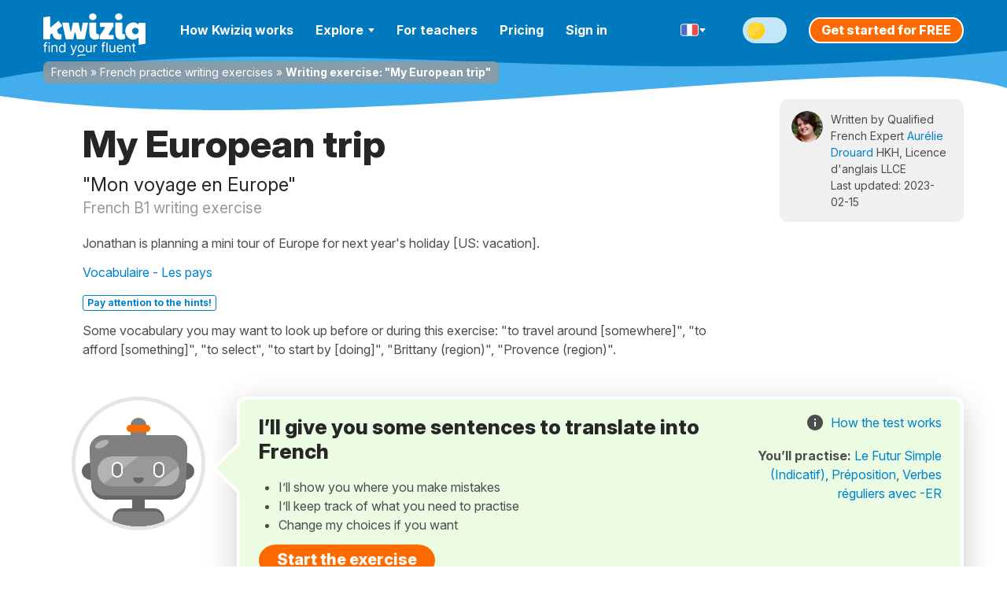

--- FILE ---
content_type: text/css
request_url: https://cdnfr.kwiziq.com/css/dist/CssSite.6de0a7c2.css
body_size: 53641
content:
/*! jQuery UI - v1.12.1 - 2021-03-31
* http://jqueryui.com
* Includes: sortable.css, core.css, datepicker.css, theme.css
* To view and modify this theme, visit http://jqueryui.com/themeroller/?scope=&folderName=base&cornerRadiusShadow=8px&offsetLeftShadow=0px&offsetTopShadow=0px&thicknessShadow=5px&opacityShadow=30&bgImgOpacityShadow=0&bgTextureShadow=flat&bgColorShadow=666666&opacityOverlay=30&bgImgOpacityOverlay=0&bgTextureOverlay=flat&bgColorOverlay=aaaaaa&iconColorError=cc0000&fcError=5f3f3f&borderColorError=f1a899&bgTextureError=flat&bgColorError=fddfdf&iconColorHighlight=777620&fcHighlight=777620&borderColorHighlight=dad55e&bgTextureHighlight=flat&bgColorHighlight=fffa90&iconColorActive=ffffff&fcActive=ffffff&borderColorActive=003eff&bgTextureActive=flat&bgColorActive=007fff&iconColorHover=555555&fcHover=2b2b2b&borderColorHover=cccccc&bgTextureHover=flat&bgColorHover=ededed&iconColorDefault=777777&fcDefault=454545&borderColorDefault=c5c5c5&bgTextureDefault=flat&bgColorDefault=f6f6f6&iconColorContent=444444&fcContent=333333&borderColorContent=dddddd&bgTextureContent=flat&bgColorContent=ffffff&iconColorHeader=444444&fcHeader=333333&borderColorHeader=dddddd&bgTextureHeader=flat&bgColorHeader=e9e9e9&cornerRadius=3px&fwDefault=normal&fsDefault=1em&ffDefault=Arial%2CHelvetica%2Csans-serif
* Copyright jQuery Foundation and other contributors; Licensed MIT */.ui-sortable-handle{-ms-touch-action:none;touch-action:none}.ui-helper-hidden{display:none}.ui-helper-hidden-accessible{border:0;clip:rect(0 0 0 0);height:1px;margin:-1px;overflow:hidden;padding:0;position:absolute;width:1px}.ui-helper-reset{margin:0;padding:0;border:0;outline:0;line-height:1.3;text-decoration:none;font-size:100%;list-style:none}.ui-helper-clearfix:after,.ui-helper-clearfix:before{content:"";display:table;border-collapse:collapse}.ui-helper-clearfix:after{clear:both}.ui-helper-zfix{width:100%;height:100%;top:0;left:0;position:absolute;opacity:0;filter:Alpha(Opacity=0)}.ui-front{z-index:100}.ui-state-disabled{cursor:default!important;pointer-events:none}.ui-icon{display:inline-block;vertical-align:middle;margin-top:-.25em;position:relative;text-indent:-99999px;overflow:hidden;background-repeat:no-repeat}.ui-widget-icon-block{left:50%;margin-left:-8px;display:block}.ui-widget-overlay{position:fixed;top:0;left:0;width:100%;height:100%}.ui-datepicker{width:17em;padding:.2em .2em 0;display:none}.ui-datepicker .ui-datepicker-header{position:relative;padding:.2em 0}.ui-datepicker .ui-datepicker-next,.ui-datepicker .ui-datepicker-prev{position:absolute;top:2px;width:1.8em;height:1.8em}.ui-datepicker .ui-datepicker-next-hover,.ui-datepicker .ui-datepicker-prev-hover{top:1px}.ui-datepicker .ui-datepicker-prev{left:2px}.ui-datepicker .ui-datepicker-next{right:2px}.ui-datepicker .ui-datepicker-prev-hover{left:1px}.ui-datepicker .ui-datepicker-next-hover{right:1px}.ui-datepicker .ui-datepicker-next span,.ui-datepicker .ui-datepicker-prev span{display:block;position:absolute;left:50%;margin-left:-8px;top:50%;margin-top:-8px}.ui-datepicker .ui-datepicker-title{margin:0 2.3em;line-height:1.8em;text-align:center}.ui-datepicker .ui-datepicker-title select{font-size:1em;margin:1px 0}.ui-datepicker select.ui-datepicker-month,.ui-datepicker select.ui-datepicker-year{width:45%}.ui-datepicker table{width:100%;font-size:.9em;border-collapse:collapse;margin:0 0 .4em}.ui-datepicker th{padding:.7em .3em;text-align:center;font-weight:700;border:0}.ui-datepicker td{border:0;padding:1px}.ui-datepicker td a,.ui-datepicker td span{display:block;padding:.2em;text-align:right;text-decoration:none}.ui-datepicker .ui-datepicker-buttonpane{background-image:none;margin:.7em 0 0;padding:0 .2em;border-left:0;border-right:0;border-bottom:0}.ui-datepicker .ui-datepicker-buttonpane button{float:right;margin:.5em .2em .4em;cursor:pointer;padding:.2em .6em .3em;width:auto;overflow:visible}.ui-datepicker .ui-datepicker-buttonpane button.ui-datepicker-current{float:left}.ui-datepicker.ui-datepicker-multi{width:auto}.ui-datepicker-multi .ui-datepicker-group{float:left}.ui-datepicker-multi .ui-datepicker-group table{width:95%;margin:0 auto .4em}.ui-datepicker-multi-2 .ui-datepicker-group{width:50%}.ui-datepicker-multi-3 .ui-datepicker-group{width:33.3%}.ui-datepicker-multi-4 .ui-datepicker-group{width:25%}.ui-datepicker-multi .ui-datepicker-group-last .ui-datepicker-header,.ui-datepicker-multi .ui-datepicker-group-middle .ui-datepicker-header{border-left-width:0}.ui-datepicker-multi .ui-datepicker-buttonpane{clear:left}.ui-datepicker-row-break{clear:both;width:100%;font-size:0}.ui-datepicker-rtl{direction:rtl}.ui-datepicker-rtl .ui-datepicker-prev{right:2px;left:auto}.ui-datepicker-rtl .ui-datepicker-next{left:2px;right:auto}.ui-datepicker-rtl .ui-datepicker-prev:hover{right:1px;left:auto}.ui-datepicker-rtl .ui-datepicker-next:hover{left:1px;right:auto}.ui-datepicker-rtl .ui-datepicker-buttonpane{clear:right}.ui-datepicker-rtl .ui-datepicker-buttonpane button{float:left}.ui-datepicker-rtl .ui-datepicker-buttonpane button.ui-datepicker-current,.ui-datepicker-rtl .ui-datepicker-group{float:right}.ui-datepicker-rtl .ui-datepicker-group-last .ui-datepicker-header,.ui-datepicker-rtl .ui-datepicker-group-middle .ui-datepicker-header{border-right-width:0;border-left-width:1px}.ui-datepicker .ui-icon{display:block;text-indent:-99999px;overflow:hidden;background-repeat:no-repeat;left:.5em;top:.3em}.ui-widget{font-family:Arial,Helvetica,sans-serif;font-size:1em}.ui-widget .ui-widget{font-size:1em}.ui-widget button,.ui-widget input,.ui-widget select,.ui-widget textarea{font-family:Arial,Helvetica,sans-serif;font-size:1em}.ui-widget.ui-widget-content{border:1px solid #c5c5c5}.ui-widget-content{border:1px solid #ddd;background:#fff;color:#333}.ui-widget-content a{color:#333}.ui-widget-header{border:1px solid #ddd;background:#e9e9e9;color:#333;font-weight:700}.ui-widget-header a{color:#333}.ui-button,.ui-state-default,.ui-widget-content .ui-state-default,.ui-widget-header .ui-state-default,html .ui-button.ui-state-disabled:active,html .ui-button.ui-state-disabled:hover{border:1px solid #c5c5c5;background:#f6f6f6;font-weight:400;color:#454545}.ui-button,.ui-state-default a,.ui-state-default a:link,.ui-state-default a:visited,a.ui-button,a:link.ui-button,a:visited.ui-button{color:#454545;text-decoration:none}.ui-button:focus,.ui-button:hover,.ui-state-focus,.ui-state-hover,.ui-widget-content .ui-state-focus,.ui-widget-content .ui-state-hover,.ui-widget-header .ui-state-focus,.ui-widget-header .ui-state-hover{border:1px solid #ccc;background:#ededed;font-weight:400;color:#2b2b2b}.ui-state-focus a,.ui-state-focus a:hover,.ui-state-focus a:link,.ui-state-focus a:visited,.ui-state-hover a,.ui-state-hover a:hover,.ui-state-hover a:link,.ui-state-hover a:visited,a.ui-button:focus,a.ui-button:hover{color:#2b2b2b;text-decoration:none}.ui-visual-focus{box-shadow:0 0 3px 1px #5e9ed6}.ui-button.ui-state-active:hover,.ui-button:active,.ui-state-active,.ui-widget-content .ui-state-active,.ui-widget-header .ui-state-active,a.ui-button:active{border:1px solid #003eff;background:#007fff;font-weight:400;color:#fff}.ui-icon-background,.ui-state-active .ui-icon-background{border:#003eff;background-color:#fff}.ui-state-active a,.ui-state-active a:link,.ui-state-active a:visited{color:#fff;text-decoration:none}.ui-state-highlight,.ui-widget-content .ui-state-highlight,.ui-widget-header .ui-state-highlight{border:1px solid #dad55e;background:#fffa90;color:#777620}.ui-state-checked{border:1px solid #dad55e;background:#fffa90}.ui-state-highlight a,.ui-widget-content .ui-state-highlight a,.ui-widget-header .ui-state-highlight a{color:#777620}.ui-state-error,.ui-widget-content .ui-state-error,.ui-widget-header .ui-state-error{border:1px solid #f1a899;background:#fddfdf;color:#5f3f3f}.ui-state-error a,.ui-state-error-text,.ui-widget-content .ui-state-error a,.ui-widget-content .ui-state-error-text,.ui-widget-header .ui-state-error a,.ui-widget-header .ui-state-error-text{color:#5f3f3f}.ui-priority-primary,.ui-widget-content .ui-priority-primary,.ui-widget-header .ui-priority-primary{font-weight:700}.ui-priority-secondary,.ui-widget-content .ui-priority-secondary,.ui-widget-header .ui-priority-secondary{opacity:.7;filter:Alpha(Opacity=70);font-weight:400}.ui-state-disabled,.ui-widget-content .ui-state-disabled,.ui-widget-header .ui-state-disabled{opacity:.35;filter:Alpha(Opacity=35);background-image:none}.ui-state-disabled .ui-icon{filter:Alpha(Opacity=35)}.ui-icon{width:16px;height:16px}.ui-icon,.ui-widget-content .ui-icon,.ui-widget-header .ui-icon{background-image:url(../../js/vendor/jquery-ui/jquery-ui-1.12.1.custom/images/ui-icons_444444_256x240.png?1768827821586)}.ui-button:focus .ui-icon,.ui-button:hover .ui-icon,.ui-state-focus .ui-icon,.ui-state-hover .ui-icon{background-image:url(../../js/vendor/jquery-ui/jquery-ui-1.12.1.custom/images/ui-icons_555555_256x240.png?1768827821586)}.ui-button:active .ui-icon,.ui-state-active .ui-icon{background-image:url(../../js/vendor/jquery-ui/jquery-ui-1.12.1.custom/images/ui-icons_ffffff_256x240.png?1768827821586)}.ui-button .ui-state-highlight.ui-icon,.ui-state-highlight .ui-icon{background-image:url(../../js/vendor/jquery-ui/jquery-ui-1.12.1.custom/images/ui-icons_777620_256x240.png?1768827821586)}.ui-state-error .ui-icon,.ui-state-error-text .ui-icon{background-image:url(../../js/vendor/jquery-ui/jquery-ui-1.12.1.custom/images/ui-icons_cc0000_256x240.png?1768827821586)}.ui-button .ui-icon{background-image:url(../../js/vendor/jquery-ui/jquery-ui-1.12.1.custom/images/ui-icons_777777_256x240.png?1768827821586)}.ui-icon-blank{background-position:16px 16px}.ui-icon-caret-1-n{background-position:0 0}.ui-icon-caret-1-ne{background-position:-16px 0}.ui-icon-caret-1-e{background-position:-32px 0}.ui-icon-caret-1-se{background-position:-48px 0}.ui-icon-caret-1-s{background-position:-65px 0}.ui-icon-caret-1-sw{background-position:-80px 0}.ui-icon-caret-1-w{background-position:-96px 0}.ui-icon-caret-1-nw{background-position:-112px 0}.ui-icon-caret-2-n-s{background-position:-128px 0}.ui-icon-caret-2-e-w{background-position:-144px 0}.ui-icon-triangle-1-n{background-position:0 -16px}.ui-icon-triangle-1-ne{background-position:-16px -16px}.ui-icon-triangle-1-e{background-position:-32px -16px}.ui-icon-triangle-1-se{background-position:-48px -16px}.ui-icon-triangle-1-s{background-position:-65px -16px}.ui-icon-triangle-1-sw{background-position:-80px -16px}.ui-icon-triangle-1-w{background-position:-96px -16px}.ui-icon-triangle-1-nw{background-position:-112px -16px}.ui-icon-triangle-2-n-s{background-position:-128px -16px}.ui-icon-triangle-2-e-w{background-position:-144px -16px}.ui-icon-arrow-1-n{background-position:0 -32px}.ui-icon-arrow-1-ne{background-position:-16px -32px}.ui-icon-arrow-1-e{background-position:-32px -32px}.ui-icon-arrow-1-se{background-position:-48px -32px}.ui-icon-arrow-1-s{background-position:-65px -32px}.ui-icon-arrow-1-sw{background-position:-80px -32px}.ui-icon-arrow-1-w{background-position:-96px -32px}.ui-icon-arrow-1-nw{background-position:-112px -32px}.ui-icon-arrow-2-n-s{background-position:-128px -32px}.ui-icon-arrow-2-ne-sw{background-position:-144px -32px}.ui-icon-arrow-2-e-w{background-position:-160px -32px}.ui-icon-arrow-2-se-nw{background-position:-176px -32px}.ui-icon-arrowstop-1-n{background-position:-192px -32px}.ui-icon-arrowstop-1-e{background-position:-208px -32px}.ui-icon-arrowstop-1-s{background-position:-224px -32px}.ui-icon-arrowstop-1-w{background-position:-240px -32px}.ui-icon-arrowthick-1-n{background-position:1px -48px}.ui-icon-arrowthick-1-ne{background-position:-16px -48px}.ui-icon-arrowthick-1-e{background-position:-32px -48px}.ui-icon-arrowthick-1-se{background-position:-48px -48px}.ui-icon-arrowthick-1-s{background-position:-64px -48px}.ui-icon-arrowthick-1-sw{background-position:-80px -48px}.ui-icon-arrowthick-1-w{background-position:-96px -48px}.ui-icon-arrowthick-1-nw{background-position:-112px -48px}.ui-icon-arrowthick-2-n-s{background-position:-128px -48px}.ui-icon-arrowthick-2-ne-sw{background-position:-144px -48px}.ui-icon-arrowthick-2-e-w{background-position:-160px -48px}.ui-icon-arrowthick-2-se-nw{background-position:-176px -48px}.ui-icon-arrowthickstop-1-n{background-position:-192px -48px}.ui-icon-arrowthickstop-1-e{background-position:-208px -48px}.ui-icon-arrowthickstop-1-s{background-position:-224px -48px}.ui-icon-arrowthickstop-1-w{background-position:-240px -48px}.ui-icon-arrowreturnthick-1-w{background-position:0 -64px}.ui-icon-arrowreturnthick-1-n{background-position:-16px -64px}.ui-icon-arrowreturnthick-1-e{background-position:-32px -64px}.ui-icon-arrowreturnthick-1-s{background-position:-48px -64px}.ui-icon-arrowreturn-1-w{background-position:-64px -64px}.ui-icon-arrowreturn-1-n{background-position:-80px -64px}.ui-icon-arrowreturn-1-e{background-position:-96px -64px}.ui-icon-arrowreturn-1-s{background-position:-112px -64px}.ui-icon-arrowrefresh-1-w{background-position:-128px -64px}.ui-icon-arrowrefresh-1-n{background-position:-144px -64px}.ui-icon-arrowrefresh-1-e{background-position:-160px -64px}.ui-icon-arrowrefresh-1-s{background-position:-176px -64px}.ui-icon-arrow-4{background-position:0 -80px}.ui-icon-arrow-4-diag{background-position:-16px -80px}.ui-icon-extlink{background-position:-32px -80px}.ui-icon-newwin{background-position:-48px -80px}.ui-icon-refresh{background-position:-64px -80px}.ui-icon-shuffle{background-position:-80px -80px}.ui-icon-transfer-e-w{background-position:-96px -80px}.ui-icon-transferthick-e-w{background-position:-112px -80px}.ui-icon-folder-collapsed{background-position:0 -96px}.ui-icon-folder-open{background-position:-16px -96px}.ui-icon-document{background-position:-32px -96px}.ui-icon-document-b{background-position:-48px -96px}.ui-icon-note{background-position:-64px -96px}.ui-icon-mail-closed{background-position:-80px -96px}.ui-icon-mail-open{background-position:-96px -96px}.ui-icon-suitcase{background-position:-112px -96px}.ui-icon-comment{background-position:-128px -96px}.ui-icon-person{background-position:-144px -96px}.ui-icon-print{background-position:-160px -96px}.ui-icon-trash{background-position:-176px -96px}.ui-icon-locked{background-position:-192px -96px}.ui-icon-unlocked{background-position:-208px -96px}.ui-icon-bookmark{background-position:-224px -96px}.ui-icon-tag{background-position:-240px -96px}.ui-icon-home{background-position:0 -112px}.ui-icon-flag{background-position:-16px -112px}.ui-icon-calendar{background-position:-32px -112px}.ui-icon-cart{background-position:-48px -112px}.ui-icon-pencil{background-position:-64px -112px}.ui-icon-clock{background-position:-80px -112px}.ui-icon-disk{background-position:-96px -112px}.ui-icon-calculator{background-position:-112px -112px}.ui-icon-zoomin{background-position:-128px -112px}.ui-icon-zoomout{background-position:-144px -112px}.ui-icon-search{background-position:-160px -112px}.ui-icon-wrench{background-position:-176px -112px}.ui-icon-gear{background-position:-192px -112px}.ui-icon-heart{background-position:-208px -112px}.ui-icon-star{background-position:-224px -112px}.ui-icon-link{background-position:-240px -112px}.ui-icon-cancel{background-position:0 -128px}.ui-icon-plus{background-position:-16px -128px}.ui-icon-plusthick{background-position:-32px -128px}.ui-icon-minus{background-position:-48px -128px}.ui-icon-minusthick{background-position:-64px -128px}.ui-icon-close{background-position:-80px -128px}.ui-icon-closethick{background-position:-96px -128px}.ui-icon-key{background-position:-112px -128px}.ui-icon-lightbulb{background-position:-128px -128px}.ui-icon-scissors{background-position:-144px -128px}.ui-icon-clipboard{background-position:-160px -128px}.ui-icon-copy{background-position:-176px -128px}.ui-icon-contact{background-position:-192px -128px}.ui-icon-image{background-position:-208px -128px}.ui-icon-video{background-position:-224px -128px}.ui-icon-script{background-position:-240px -128px}.ui-icon-alert{background-position:0 -144px}.ui-icon-info{background-position:-16px -144px}.ui-icon-notice{background-position:-32px -144px}.ui-icon-help{background-position:-48px -144px}.ui-icon-check{background-position:-64px -144px}.ui-icon-bullet{background-position:-80px -144px}.ui-icon-radio-on{background-position:-96px -144px}.ui-icon-radio-off{background-position:-112px -144px}.ui-icon-pin-w{background-position:-128px -144px}.ui-icon-pin-s{background-position:-144px -144px}.ui-icon-play{background-position:0 -160px}.ui-icon-pause{background-position:-16px -160px}.ui-icon-seek-next{background-position:-32px -160px}.ui-icon-seek-prev{background-position:-48px -160px}.ui-icon-seek-end{background-position:-64px -160px}.ui-icon-seek-first,.ui-icon-seek-start{background-position:-80px -160px}.ui-icon-stop{background-position:-96px -160px}.ui-icon-eject{background-position:-112px -160px}.ui-icon-volume-off{background-position:-128px -160px}.ui-icon-volume-on{background-position:-144px -160px}.ui-icon-power{background-position:0 -176px}.ui-icon-signal-diag{background-position:-16px -176px}.ui-icon-signal{background-position:-32px -176px}.ui-icon-battery-0{background-position:-48px -176px}.ui-icon-battery-1{background-position:-64px -176px}.ui-icon-battery-2{background-position:-80px -176px}.ui-icon-battery-3{background-position:-96px -176px}.ui-icon-circle-plus{background-position:0 -192px}.ui-icon-circle-minus{background-position:-16px -192px}.ui-icon-circle-close{background-position:-32px -192px}.ui-icon-circle-triangle-e{background-position:-48px -192px}.ui-icon-circle-triangle-s{background-position:-64px -192px}.ui-icon-circle-triangle-w{background-position:-80px -192px}.ui-icon-circle-triangle-n{background-position:-96px -192px}.ui-icon-circle-arrow-e{background-position:-112px -192px}.ui-icon-circle-arrow-s{background-position:-128px -192px}.ui-icon-circle-arrow-w{background-position:-144px -192px}.ui-icon-circle-arrow-n{background-position:-160px -192px}.ui-icon-circle-zoomin{background-position:-176px -192px}.ui-icon-circle-zoomout{background-position:-192px -192px}.ui-icon-circle-check{background-position:-208px -192px}.ui-icon-circlesmall-plus{background-position:0 -208px}.ui-icon-circlesmall-minus{background-position:-16px -208px}.ui-icon-circlesmall-close{background-position:-32px -208px}.ui-icon-squaresmall-plus{background-position:-48px -208px}.ui-icon-squaresmall-minus{background-position:-64px -208px}.ui-icon-squaresmall-close{background-position:-80px -208px}.ui-icon-grip-dotted-vertical{background-position:0 -224px}.ui-icon-grip-dotted-horizontal{background-position:-16px -224px}.ui-icon-grip-solid-vertical{background-position:-32px -224px}.ui-icon-grip-solid-horizontal{background-position:-48px -224px}.ui-icon-gripsmall-diagonal-se{background-position:-64px -224px}.ui-icon-grip-diagonal-se{background-position:-80px -224px}.ui-corner-all,.ui-corner-left,.ui-corner-tl,.ui-corner-top{border-top-left-radius:3px}.ui-corner-all,.ui-corner-right,.ui-corner-top,.ui-corner-tr{border-top-right-radius:3px}.ui-corner-all,.ui-corner-bl,.ui-corner-bottom,.ui-corner-left{border-bottom-left-radius:3px}.ui-corner-all,.ui-corner-bottom,.ui-corner-br,.ui-corner-right{border-bottom-right-radius:3px}.ui-widget-overlay{background:#aaa;opacity:.3;filter:Alpha(Opacity=30)}.ui-widget-shadow{-webkit-box-shadow:0 0 5px #666;box-shadow:0 0 5px #666}.jnotify-container{position:fixed;top:0;left:0;width:100%;z-index:100000}.jnotify-container .jnotify-notification{position:relative}.jnotify-container .jnotify-notification .jnotify-background{position:absolute;top:0;left:0;width:100%;height:100%;background-color:#e3f0db;-moz-opacity:.9;opacity:.9;z-index:1}.jnotify-container .jnotify-notification a.jnotify-close,.jnotify-container .jnotify-notification a.jnotify-close:focus,.jnotify-container .jnotify-notification a.jnotify-close:hover,.jnotify-container .jnotify-notification a.jnotify-close:link,.jnotify-container .jnotify-notification a.jnotify-close:visited{position:absolute;top:2px;right:5px;padding:0 5px;font:bold 1.4em/1em Arial,Helvetica,sans-serif;color:#567b1b;text-decoration:none;z-index:3;cursor:pointer}.jnotify-container .jnotify-notification .jnotify-message{position:relative;z-index:2;padding:20px;text-align:center;color:#567b1b;font:bold 1.4em/1.2em Arial,Helvetica,sans-serif}.jnotify-container .jnotify-notification .jnotify-message *{font-size:1em}.jnotify-container .jnotify-notification-error .jnotify-background{background-color:#d79eac}.jnotify-container .jnotify-notification-error .jnotify-close,.jnotify-container .jnotify-notification-error .jnotify-message{color:#a72947!important}.jnotify-container .jnotify-notification-warning .jnotify-background{background-color:#fff7d1}.jnotify-container .jnotify-notification-warning .jnotify-close,.jnotify-container .jnotify-notification-warning .jnotify-message{color:#c2a928!important}ul.holder{margin:0;border:1px solid #999;overflow:hidden;height:auto!important;padding:4px 5px 0}* html ul.holder{padding-bottom:2px}ul.holder li{float:left;list-style-type:none;margin:0 5px 4px 0;white-space:nowrap}ul.holder li.bit-box,ul.holder li.bit-input input{font:11px "Lucida Grande",Verdana}ul.holder li.bit-box{-moz-border-radius:6px;-webkit-border-radius:6px;border-radius:6px;border:1px solid #cad8f3;background:#dee7f8;padding:1px 5px 2px}ul.holder li.bit-input input{width:auto;overflow:visible;margin:0;border:0;outline:0;padding:3px 0 2px}ul.holder li.bit-input input.smallinput{width:20px}#add{border:1px solid #999;width:500px;margin:50px;padding:20px 30px 10px}form ul.holder{width:95%;margin:0!important}#apple-list ul.holder li.bit-box,ul.holder li.bit-box{padding-right:15px;position:relative;z-index:1000}#apple-list ul.holder li.bit-input{margin:0}#apple-list ul.holder li.bit-input input.smallinput{width:5px}ul.holder li.bit-hover{background:#bbcef1;border:1px solid #6d95e0}ul.holder li.bit-box-focus{border-color:#598bec;background:#598bec;color:#fff}ul.holder li.bit-box a.closebutton{position:absolute;right:4px;top:5px;display:block;width:7px;height:7px;font-size:1px;background:url(/img/sprites-png/full/main/close.png?1768827821586)}ul.holder li.bit-box a.closebutton:hover{background-position:7px}ul.holder li.bit-box-focus a.closebutton,ul.holder li.bit-box-focus a.closebutton:hover{background-position:bottom}.facebook-auto{display:none;position:absolute;width:95%;max-width:500px;background:#eee}.facebook-auto .default{padding:5px 7px;border:1px solid #ccc;border-width:0 1px 1px;font-size:11px}.facebook-auto ul{display:none;margin:0;padding:0;overflow:auto;position:absolute;z-index:9999}.facebook-auto ul li{padding:5px 12px;z-index:1000;cursor:pointer;margin:0;list-style-type:none;border:1px solid #ccc;border-width:0 1px 1px;font:11px "Lucida Grande",Verdana;background-color:#eee}.facebook-auto ul li em{font-weight:700;font-style:normal;background:#ccc}.facebook-auto ul li.auto-focus{background:#4173cc;color:#fff}.facebook-auto ul li.auto-focus em{background:0 0}.deleted{background-color:#4173cc!important;color:#fff!important}.hidden{display:none}#demo ul.holder li.bit-input input{padding:2px 0 1px;border:1px solid #999}.ie6fix{height:1px;width:1px;position:absolute;top:0;left:0;z-index:1}.guider{background:#fff;border:1px solid #666;font-family:arial;-moz-box-shadow:0 0 8px #111;-webkit-box-shadow:0 0 8px #111;box-shadow:0 0 8px #111;-moz-border-radius:4px;-webkit-border-radius:4px}.guiders_arrow{width:42px;height:42px}.guiders_button{background:-moz-linear-gradient(top,#5ca9ff 0,#3d79c3 100%);background:-webkit-gradient(linear,left top,left bottom,color-stop(0,#5ca9ff),color-stop(100%,#3d79c3));background-color:#4a95e0;border:1px solid #4b5d7e;color:#fff;cursor:pointer;display:inline-block;float:right;font-size:75%;font-weight:700;margin-left:6px;min-width:40px;padding:3px 5px;text-align:center;text-decoration:none;-moz-border-radius:2px;-webkit-border-radius:2px;border-radius:2px}.guiders_content h1{color:#1054aa}.guiders_content p{color:#333}#guiders_overlay{background-color:#000;opacity:.5;position:fixed;top:0;left:0;z-index:800001;width:100%;height:100%;opacity:.6;background-color:var(--background-color)}.guiders_x_button{background-repeat:no-repeat;cursor:pointer;height:13px;width:13px}.jcrop-holder{direction:ltr;text-align:left}.jcrop-hline,.jcrop-vline{background:url(/js/vendor/jquery.Jcrop/css/Jcrop.gif) #fff;font-size:0;position:absolute}.jcrop-vline{height:100%;width:1px!important}.jcrop-vline.right{right:0}.jcrop-hline{height:1px!important;width:100%}.jcrop-hline.bottom{bottom:0}.jcrop-tracker{height:100%;width:100%;-webkit-tap-highlight-color:transparent;-webkit-touch-callout:none;-webkit-user-select:none}.jcrop-handle{background-color:#333;border:1px solid #eee;width:7px;height:7px;font-size:1px}.jcrop-handle.ord-n{left:50%;margin-left:-4px;margin-top:-4px;top:0}.jcrop-handle.ord-s{bottom:0;left:50%;margin-bottom:-4px;margin-left:-4px}.jcrop-handle.ord-e{margin-right:-4px;margin-top:-4px;right:0;top:50%}.jcrop-handle.ord-w{left:0;margin-left:-4px;margin-top:-4px;top:50%}.jcrop-handle.ord-nw{left:0;margin-left:-4px;margin-top:-4px;top:0}.jcrop-handle.ord-ne{margin-right:-4px;margin-top:-4px;right:0;top:0}.jcrop-handle.ord-se{bottom:0;margin-bottom:-4px;margin-right:-4px;right:0}.jcrop-handle.ord-sw{bottom:0;left:0;margin-bottom:-4px;margin-left:-4px}.jcrop-dragbar.ord-n,.jcrop-dragbar.ord-s{height:7px;width:100%}.jcrop-dragbar.ord-e,.jcrop-dragbar.ord-w{height:100%;width:7px}.jcrop-dragbar.ord-n{margin-top:-4px}.jcrop-dragbar.ord-s{bottom:0;margin-bottom:-4px}.jcrop-dragbar.ord-e{margin-right:-4px;right:0}.jcrop-dragbar.ord-w{margin-left:-4px}.jcrop-light .jcrop-hline,.jcrop-light .jcrop-vline{background:#fff;opacity:.7!important}.jcrop-light .jcrop-handle{-moz-border-radius:3px;-webkit-border-radius:3px;background-color:#000;border-color:#fff;border-radius:3px}.jcrop-dark .jcrop-hline,.jcrop-dark .jcrop-vline{background:#000;opacity:.7!important}.jcrop-dark .jcrop-handle{-moz-border-radius:3px;-webkit-border-radius:3px;background-color:#fff;border-color:#000;border-radius:3px}.solid-line .jcrop-hline,.solid-line .jcrop-vline{background:#fff}.jcrop-holder img,img.jcrop-preview{max-width:none}/*! X-editable - v1.5.1 
* In-place editing with Twitter Bootstrap, jQuery UI or pure jQuery
* http://github.com/vitalets/x-editable
* Copyright (c) 2013 Vitaliy Potapov; Licensed MIT */.editableform{margin-bottom:0}.editableform .control-group{margin-bottom:0;white-space:nowrap;line-height:20px}.editableform .form-control{width:auto}.editable-buttons{display:inline-block;vertical-align:top;margin-left:7px;zoom:1}.editable-buttons.editable-buttons-bottom{display:block;margin-top:7px;margin-left:0}.editable-input{vertical-align:top;display:inline-block;width:auto;white-space:normal;zoom:1}.editable-buttons .editable-cancel{margin-left:7px}.editable-buttons button.ui-button-icon-only{height:24px;width:30px}.editableform-loading{background:url(/js/vendor/jquery-editable/jquery-editable/img/loading.gif) center center no-repeat;height:25px;width:auto;min-width:25px}.editable-inline .editableform-loading{background-position:left 5px}.editable-error-block{max-width:300px;margin:5px 0 0;width:auto;white-space:normal}.editable-error-block.ui-state-error{padding:3px}.editable-error{color:red}.editableform .editable-date{padding:0;margin:0;float:left}.editable-inline .add-on .icon-th{margin-top:3px;margin-left:1px}.editable-checklist label input[type=checkbox],.editable-checklist label span{vertical-align:middle;margin:0}.editable-checklist label{white-space:nowrap}.editable-wysihtml5{width:566px;height:250px}.editable-clear{clear:both;font-size:.9em;text-decoration:none;text-align:right}.editable-clear-x{background:url(/js/vendor/jquery-editable/jquery-editable/img/clear.png?1768827821586) center center no-repeat;display:block;width:13px;height:13px;position:absolute;opacity:.6;z-index:100;top:50%;right:6px;margin-top:-6px}.editable-clear-x:hover{opacity:1}.editable-pre-wrapped{white-space:pre-wrap}.editable-container.editable-popup{max-width:none!important}.editable-container.popover{width:auto}.editable-container.editable-inline{display:inline-block;vertical-align:middle;width:auto;zoom:1}.editable-container.ui-widget{font-size:inherit;z-index:9990}.editable-click,a.editable-click,a.editable-click:hover{text-decoration:none;border-bottom:1px dashed #08c}.editable-click.editable-disabled,a.editable-click.editable-disabled,a.editable-click.editable-disabled:hover{color:#585858;cursor:default;border-bottom:none}.editable-empty,.editable-empty:focus,.editable-empty:hover{font-style:italic;color:#d14;text-decoration:none}.editable-unsaved{font-weight:700}.editable-bg-transition{-webkit-transition:background-color 1.4s ease-out;-moz-transition:background-color 1.4s ease-out;-o-transition:background-color 1.4s ease-out;-ms-transition:background-color 1.4s ease-out;transition:background-color 1.4s ease-out}.form-horizontal .editable{padding-top:5px;display:inline-block}[class*=" kicon-"],[class^=kicon-]{display:inline-block;margin-top:-5px;vertical-align:text-top;line-height:32px}.kicon-timeline{background-image:url(../../../../../../img/sprites-png/full/main/sprites/main.png?1768827821586);background-position:-70px -115px;width:31px;height:13px}@media(min-resolution:192dpi){.kicon-timeline{background-image:url(../../../../../../img/sprites-png/full/main/sprites/main@2x.png?1768827821586);background-size:202px 190px}}.kicon-treemap{background-image:url(../../../../../../img/sprites-png/full/main/sprites/main.png?1768827821586);background-position:-90px -85px;width:28px;height:28px}@media(min-resolution:192dpi){.kicon-treemap{background-image:url(../../../../../../img/sprites-png/full/main/sprites/main@2x.png?1768827821586);background-size:202px 190px}}.kicon-lang_elems{background-image:url(../../../../../../img/sprites-png/full/main/sprites/main.png?1768827821586);background-position:-146px 0;width:16px;height:28px}@media(min-resolution:192dpi){.kicon-lang_elems{background-image:url(../../../../../../img/sprites-png/full/main/sprites/main@2x.png?1768827821586);background-size:202px 190px}}.kicon-skill_dems{background-image:url(../../../../../../img/sprites-png/full/main/sprites/main.png?1768827821586);background-position:-89px -60px;width:29px;height:23px}@media(min-resolution:192dpi){.kicon-skill_dems{background-image:url(../../../../../../img/sprites-png/full/main/sprites/main@2x.png?1768827821586);background-size:202px 190px}}.kicon-gmarker_white{background-image:url(../../../../../../img/sprites-png/full/main/sprites/main.png?1768827821586);background-position:-119px -75px;width:20px;height:28px}@media(min-resolution:192dpi){.kicon-gmarker_white{background-image:url(../../../../../../img/sprites-png/full/main/sprites/main@2x.png?1768827821586);background-size:202px 190px}}.kicon-correct{background-image:url(../../../../../../img/sprites-png/full/main/sprites/main.png?1768827821586);background-position:-89px -30px;width:30px;height:30px}@media(min-resolution:192dpi){.kicon-correct{background-image:url(../../../../../../img/sprites-png/full/main/sprites/main@2x.png?1768827821586);background-size:202px 190px}}.kicon-correct-small{background-image:url(../../../../../../img/sprites-png/full/main/sprites/main.png?1768827821586);background-position:-61px -135px;width:20px;height:20px}@media(min-resolution:192dpi){.kicon-correct-small{background-image:url(../../../../../../img/sprites-png/full/main/sprites/main@2x.png?1768827821586);background-size:202px 190px}}.kicon-half-correct{background-image:url(../../../../../../img/sprites-png/full/main/sprites/main.png?1768827821586);background-position:0 -85px;width:30px;height:30px}@media(min-resolution:192dpi){.kicon-half-correct{background-image:url(../../../../../../img/sprites-png/full/main/sprites/main@2x.png?1768827821586);background-size:202px 190px}}.kicon-noanswer{background-image:url(../../../../../../img/sprites-png/full/main/sprites/main.png?1768827821586);background-position:-35px -50px;width:30px;height:31px}@media(min-resolution:192dpi){.kicon-noanswer{background-image:url(../../../../../../img/sprites-png/full/main/sprites/main@2x.png?1768827821586);background-size:202px 190px}}.kicon-incorrect{background-image:url(../../../../../../img/sprites-png/full/main/sprites/main.png?1768827821586);background-position:-30px -85px;width:30px;height:30px}@media(min-resolution:192dpi){.kicon-incorrect{background-image:url(../../../../../../img/sprites-png/full/main/sprites/main@2x.png?1768827821586);background-size:202px 190px}}.kicon-incorrect-small{background-image:url(../../../../../../img/sprites-png/full/main/sprites/main.png?1768827821586);background-position:-162px -120px;width:20px;height:20px}@media(min-resolution:192dpi){.kicon-incorrect-small{background-image:url(../../../../../../img/sprites-png/full/main/sprites/main@2x.png?1768827821586);background-size:202px 190px}}.kicon-inverse-arrows-small{margin:0;background-image:url(../../../../../../img/sprites-png/full/main/sprites/main.png?1768827821586);background-position:-146px -113px;width:14px;height:10px}@media(min-resolution:192dpi){.kicon-inverse-arrows-small{background-image:url(../../../../../../img/sprites-png/full/main/sprites/main@2x.png?1768827821586);background-size:202px 190px}}.kicon-readmore-uparrow{background-image:url(../../../../../../img/sprites-png/full/arrows/sprites/arrows.png?1768827821586);background-position:-100px -18px;width:75px;height:18px}@media(min-resolution:192dpi){.kicon-readmore-uparrow{background-image:url(../../../../../../img/sprites-png/full/arrows/sprites/arrows@2x.png?1768827821586);background-size:175px 136px}}.kicon-readmore-downarrow{margin:0;background-image:url(../../../../../../img/sprites-png/full/arrows/sprites/arrows.png?1768827821586);background-position:-100px 0;width:75px;height:18px}@media(min-resolution:192dpi){.kicon-readmore-downarrow{background-image:url(../../../../../../img/sprites-png/full/arrows/sprites/arrows@2x.png?1768827821586);background-size:175px 136px}}.alert{margin-top:10px}.alert:first-child{margin-top:0}.hero-header{padding:40px;text-align:center}iframe{max-width:100%}.accordion-group{border:0}.starbox.simple h2{padding-bottom:17px;font-size:20px}#contextBar h1{float:left;clear:both;padding:10px}.rBox{border-radius:5px}.iconBox{position:relative;margin-top:20px}.iconBox .icon{position:absolute;top:-15px;left:-15px}.ctaWrap{padding:20px;background-color:#595959}.text-box{margin:0 0 20px}.content-wrapper{margin-top:65px;margin-bottom:65px}.tags-wrapper{font-size:.8em}#contextBar{background-color:#f0f0f0;position:relative;overflow-x:hidden}#contextBar>.container{background-color:#e5e5e5}#context_header_wrapper a:hover{text-decoration:none}.total-legend-hero{margin-bottom:0;padding:40px;background-color:#fff;text-align:center}.total-legend-hero h1{font-weight:400;font-size:5em}.total-legend-hero p{margin:20px 0 0;text-align:left;font-weight:400;font-size:1em;line-height:1.5em}h1.hp-header{padding:20px 0 10px;font-weight:400;font-size:3em;line-height:1}h3.hp-header{padding:0 0 40px;font-weight:400;font-size:2em;line-height:1}#mega_wrapper{width:1130px;height:375px;padding:20px;border:1px solid #000;margin-top:40px}#mega_wrapper .slider{position:relative;float:left;overflow-x:scroll;overflow-y:hidden;width:1130px;height:245px}#mega_wrapper .slider .slide_wrapper{float:left;margin-right:-30000px}#mega_wrapper .slider .slide_wrapper.column_1{width:280px}#mega_wrapper .slider .slide_wrapper.column_2{width:560px}#mega_wrapper .slider .slide_wrapper.column_3{width:840px}#mega_wrapper .slider .slide_wrapper.column_4{width:1120px}#mega_wrapper .slider .slide_wrapper.column_5{width:1400px}#mega_wrapper .slider .slide_wrapper.column_6{width:1680px}#mega_wrapper .slider .slide_wrapper.column_7{width:1960px}#mega_wrapper .slider .slide_wrapper.column_8{width:2240px}#mega_wrapper .slider .slide_wrapper.column_9{width:2520px}#mega_wrapper .slider .slide_wrapper.column_10{width:2800px}#mega_wrapper .slider .slide_wrapper.column_11{width:3080px}#mega_wrapper .slider .slide_wrapper.column_12{width:3360px}#mega_wrapper .slider .slide_wrapper.column_13{width:3640px}#mega_wrapper .slider .slide_wrapper.column_14{width:3920px}#mega_wrapper .slider .slide_wrapper.column_15{width:4200px}#mega_wrapper .slider .slide_wrapper.column_16{width:4480px}#mega_wrapper .slider .slide_wrapper.column_17{width:4760px}#mega_wrapper .slider .slide_wrapper.column_18{width:5040px}#mega_wrapper .slider .slide_wrapper.column_19{width:5320px}#mega_wrapper .slider .slide_wrapper.column_20{width:5600px}#mega_wrapper .slider .slide_wrapper ul{margin:0;padding:0;list-style:none}#mega_wrapper .slider .slide_wrapper.column_1 ul{-moz-column-count:1;column-count:1;-moz-column-gap:10px;column-gap:10px}#mega_wrapper .slider .slide_wrapper.column_2 ul{-moz-column-count:2;column-count:2;-moz-column-gap:10px;column-gap:10px}#mega_wrapper .slider .slide_wrapper.column_3 ul{-moz-column-count:3;column-count:3;-moz-column-gap:10px;column-gap:10px}#mega_wrapper .slider .slide_wrapper.column_4 ul{-moz-column-count:4;column-count:4;-moz-column-gap:10px;column-gap:10px}#mega_wrapper .slider .slide_wrapper.column_5 ul{-moz-column-count:5;column-count:5;-moz-column-gap:10px;column-gap:10px}#mega_wrapper .slider .slide_wrapper.column_6 ul{-moz-column-count:6;column-count:6;-moz-column-gap:10px;column-gap:10px}#mega_wrapper .slider .slide_wrapper.column_7 ul{-moz-column-count:7;column-count:7;-moz-column-gap:10px;column-gap:10px}#mega_wrapper .slider .slide_wrapper.column_8 ul{-moz-column-count:8;column-count:8;-moz-column-gap:10px;column-gap:10px}#mega_wrapper .slider .slide_wrapper.column_9 ul{-moz-column-count:9;column-count:9;-moz-column-gap:10px;column-gap:10px}#mega_wrapper .slider .slide_wrapper.column_10 ul{-moz-column-count:10;column-count:10;-moz-column-gap:10px;column-gap:10px}#mega_wrapper .slider .slide_wrapper.column_11 ul{-moz-column-count:11;column-count:11;-moz-column-gap:10px;column-gap:10px}#mega_wrapper .slider .slide_wrapper.column_12 ul{-moz-column-count:12;column-count:12;-moz-column-gap:10px;column-gap:10px}#mega_wrapper .slider .slide_wrapper.column_13 ul{-moz-column-count:13;column-count:13;-moz-column-gap:10px;column-gap:10px}#mega_wrapper .slider .slide_wrapper.column_14 ul{-moz-column-count:14;column-count:14;-moz-column-gap:10px;column-gap:10px}#mega_wrapper .slider .slide_wrapper.column_15 ul{-moz-column-count:15;column-count:15;-moz-column-gap:10px;column-gap:10px}#mega_wrapper .slider .slide_wrapper.column_16 ul{-moz-column-count:16;column-count:16;-moz-column-gap:10px;column-gap:10px}#mega_wrapper .slider .slide_wrapper.column_17 ul{-moz-column-count:17;column-count:17;-moz-column-gap:10px;column-gap:10px}#mega_wrapper .slider .slide_wrapper.column_18 ul{-moz-column-count:18;column-count:18;-moz-column-gap:10px;column-gap:10px}#mega_wrapper .slider .slide_wrapper.column_19 ul{-moz-column-count:19;column-count:19;-moz-column-gap:10px;column-gap:10px}#mega_wrapper .slider .slide_wrapper.column_20 ul{-moz-column-count:20;column-count:20;-moz-column-gap:10px;column-gap:10px}#navslider .filter_list>li{clear:both;padding:5px 0 5px 4%;border-right:1px dotted #ccc}#navslider .filter_list>li.active{background-image:url(/img/icon_sprites_2.png?1768827821586);background-position:0 -885px;background-repeat:no-repeat}#navslider .filter_list>li.active a,#navslider .filter_list>li.active a:hover{background-color:#bdecff!important;text-decoration:none}#navslider .filter_list>li.traffic_circle_medium{float:left;margin-right:10px}#navslider .filter_list>li a{display:inline-block;overflow:hidden;width:90%;padding:5px;border-radius:15px;white-space:nowrap}.nav-tabs.nav-stacked{border-bottom:0}.nav-tabs.nav-stacked>li>a{border-top:1px solid #ddd;border-right:0;border-bottom:1px solid #ddd;border-left:0;border-radius:0}.nav-tabs.nav-stacked>li:first-child>a{border-top:0;border-radius:0}.nav-tabs.nav-stacked>li:last-child>a{border-bottom:0;border-radius:0}@media screen and (max-width:991px){#cookiepolicy~table td:nth-child(2){width:15%!important}#cookiepolicy~table td:nth-child(3){width:30%!important}}@media screen and (min-width:768px)and (max-width:991px){.callout.dashed .callout-body.verysnug .pull-right .btn.btn-standard{width:100%;padding:5px;font-size:.9em}.well h4{font-size:1.2em}.well .btn.btn-primary{padding:5px}}@media(max-width:991px){.content-wrapper .full-width[class*=span]{width:100%;margin-left:0}.content-wrapper img{width:100%;height:auto}.callout.dashed .callout-body.verysnug::after,.callout.dashed .callout-body.verysnug::before{display:table;content:"";line-height:0}.callout.dashed .callout-body.verysnug::after{clear:both}.callout.dashed .callout-body.verysnug .pull-left{width:50%;padding-right:15px}.callout.dashed .callout-body.verysnug .pull-left img{display:block;max-width:100%;margin:0 auto}.callout.dashed .callout-body.verysnug .pull-right{width:50%}.callout.dashed .callout-body.verysnug .pull-right .btn.btn-success{padding-right:10px;padding-left:10px;font-size:1.2em}}.accordion-heading .panel-title{position:relative}.accordion-heading .panel-title::after{right:15px;left:auto;width:0;height:0;border-top:6px solid #b7b7b7;border-right:6px solid transparent;border-left:6px solid transparent;content:"";position:absolute;top:50%;transform:translateY(-50%)}@media(min-width:48em)and (max-width:61.24em){.shopping_cart .callout-content-solid-bg table td:last-child{width:30%}}@media(max-width:47.99em){.content-wrapper{margin-top:20px;margin-bottom:0}.testimonials.main-testim .icon{display:none}.testimonials.main-testim .author,.testimonials.main-testim p{padding-left:0}.total-legend-hero h1{font-size:3em}#cookiepolicy~table td{word-wrap:break-word}.well h3.tight{margin-bottom:10px}}@media(max-width:1024px){.contentbox .border_right{padding-right:0;border:none}.contentbox-header .nav{line-height:38px}.row-fluid .mobile-two-columns{float:left;width:48.6188%;margin-left:1%}}@media(max-width:29.99em){.phone-100{width:100%;margin-bottom:10px}.callout.tight-top{margin-top:30px!important}.callout.dashed .callout-body.verysnug .pull-right p.u-mt-2{width:100%}.callout.dashed .callout-body.verysnug .pull-right .btn.btn-standard{width:100%;padding:5px;font-size:.9em}.total-legend-hero{padding:20px}.hero-unit{margin-bottom:10px}.blog #sidebar{margin:0}.tabs-left>.nav-tabs{box-sizing:border-box;width:100%;margin-bottom:-3px;border-right:0}.tabs-left>.nav-tabs>li{width:100%}.tabs-left>.nav-tabs>li>a{padding:5px 10px;border-radius:4px 4px 0 0}.tabs-left>.nav-tabs .active>a,.tabs-left>.nav-tabs .active>a:hover{width:100%;border-color:#ddd}.tabs-left .tab-content{float:left;width:100%}.well{padding:10px}.well h4{font-size:1.15em}.well .btn.btn-primary.js-track-internal{padding:5px}.total-legend-hero h1{font-size:2em}table.u-mt-2 thead th:nth-child(2n-1){padding-right:0;padding-left:0}table.u-mt-2 td:last-child{min-width:50px}table.u-mt-2 td:last-child .btn{width:100%;padding-right:0;padding-left:0;text-align:center;font-size:.8em}#your_study_plan+table.u-mt-2 thead th:last-child{width:80%}#your_study_plan+table.u-mt-2 td:last-child{min-width:0}.guider{right:10px;left:10px!important;width:auto!important}.guider h1{width:95%;font-size:1.3em}.guider .guiders_close{width:5%}.contentbox.blue .contentbox-header{font-size:1em}.contentbox.blue .contentbox-header h2{font-size:1.8em;line-height:60px}.contentbox.blue .contentbox-body{padding:14px 10px}.heading-button{overflow:hidden;text-align:left}}@media(max-width:380px){#contextBar h1{padding-right:0;padding-left:0;color:#262626;font-size:1.6em}.well .btn.btn-primary.js-track-internal{font-size:.85em}}h1 .btn-social{padding:10px 10px 0;border:none;font-size:25px}.callout .callout-header .heading-buttons{display:inline-block;margin-left:10px}.callout .callout-header .heading-buttons .icon{margin-right:10px;vertical-align:top}.callout .callout-header .heading-buttons .icon-info{position:relative;vertical-align:middle}@media(max-width:768px){.callout .callout-header .heading-buttons .icon-info{top:-2px}}.points-summary{display:grid;justify-content:space-between;grid-template-columns:repeat(auto-fill,40px);grid-gap:2px;overflow:hidden;padding:20px;border-radius:10px;background-color:var(--background-color)}:root .theme--light .points-summary{--background-color:#e5e5e5}:root .theme--dark .points-summary{--background-color:#4d4d4d}.points-summary .icon{display:block;margin:0 2px 6px}@media(max-width:47.99em){.callout .callout-header .heading-buttons .icon{margin-right:5px}.points-summary{padding:10px}.points-summary .icon{margin:0 1px 3px}.fa-lg.fa-check-list li{font-size:14px}}.fa-lg.fa-check-list{margin:0}.fa-lg.fa-check-list li{line-height:2em}.link-underline:active,.link-underline:focus,.link-underline:hover,.link-underline:link,.link-underline:visited{text-decoration:underline}#tour_holder{position:relative;min-height:30px;width:100%;text-align:center}#tour_btn{padding-right:15px;padding-left:15px}.inputAutoExtend{min-width:140px;max-width:100%;width:140px}.inputAutoExtend.medium{min-width:225px;width:225px}.inputAutoExtend.long{min-width:275px;width:275px}.layout.layout--blank{margin-top:0!important}.me-cannotplay>a>span{padding:0 15px;font-size:12px;line-height:30px}.img-polaroid{padding:0;border:0;border-radius:3px;box-shadow:0 6px 14px rgba(0,0,0,.3)}@media(max-width:47.99em){#tour_btn{top:4px}.inputAutoExtend{width:75px}.inputAutoExtend.medium{min-width:120px;width:120px}.inputAutoExtend.long{min-width:215px;width:215px}.badge,.label{font-size:.625rem}}#sResultsPanel .label{color:var(--color);background-color:var(--background-color)}:root .theme--light #sResultsPanel .label{--color:#4d4d4d;--background-color:#fff}:root .theme--dark #sResultsPanel .label{--color:#e5e5e5;--background-color:#262626}.table td{vertical-align:middle}tr.traffic_neutral_tint{background-color:#f0f0f0}.table.topAlign td{vertical-align:top}table.analysis_options{border:1px solid #595959}table.analysis_options thead th{padding-top:20px;padding-bottom:20px;background-color:#595959;color:#fff;font-size:1.4em;line-height:1.1em}table.analysis_options tbody td{padding:20px;background-color:#fff;font-size:1.1em}table.progress_summary .progress{width:300px}table.achievements td{height:50px;padding:0}.traffic_circle,.traffic_circle_medium{display:inline-block;width:10px;height:10px;margin-bottom:-3px;background-color:#595959;border:1px solid #595959;border-radius:8px;vertical-align:center;text-align:center;color:#fff;font-size:.8em}.traffic_circle_medium{width:20px;height:20px;border-radius:20px}@media(max-width:47.99em){.traffic_circle_medium{width:10px;height:10px;border-radius:10px}}.traffic_green{background-color:#a7d422;border-color:#a7d422}.traffic_orange{background-color:#f5a623;border-color:#f5a623}.traffic_red{background-color:#d51c1b;border-color:#d51c1b}.caret{vertical-align:middle}.popSelectWrapper{margin-bottom:0}.popSelectWrapper li:hover{background-color:#ccc}.popSelectWrapper li .popSelect a{font-size:1.5em}.icon-arrow-thin-right{background-image:url(../../../../../../img/sprites-png/full/arrows/sprites/arrows.png?1768827821586);background-position:-157px -50px;width:12px;height:6px;position:relative;top:-2px;left:3px;display:inline-block}@media(min-resolution:192dpi){.icon-arrow-thin-right{background-image:url(../../../../../../img/sprites-png/full/arrows/sprites/arrows@2x.png?1768827821586);background-size:175px 136px}}.btn-checkbox{position:relative;background-color:#fff;border:1px solid #8f8c88;color:#595550}.btn-checkbox .btn-checkbox__icon--blank{visibility:visible;opacity:1}.btn-checkbox .btn-checkbox__icon--checked{visibility:hidden;opacity:0}.btn-checkbox.btn-checkbox--checked{background-color:#a7d422;border:1px solid transparent;color:#fff}.btn-checkbox.btn-checkbox--checked .btn-checkbox__icon--blank{visibility:hidden;opacity:0}.btn-checkbox.btn-checkbox--checked .btn-checkbox__icon--checked{visibility:visible;opacity:1}.btn-checkbox__icon{position:absolute;top:0;left:0;width:40px;height:100%}.btn-checkbox__icon .fab,.btn-checkbox__icon .fal,.btn-checkbox__icon .far,.btn-checkbox__icon .fas,.btn-checkbox__icon svg{position:absolute;top:50%;left:50%;transform:translate(-50%,-50%)}.btn-checkbox__icon svg{width:20px;height:20px}.btn-checkbox__icon .fab,.btn-checkbox__icon .fal,.btn-checkbox__icon .far,.btn-checkbox__icon .fas{font-size:20px}.btn-checkbox__txt{margin-left:30px}.btn.btn-in-heading{margin-left:10px;vertical-align:baseline}@media(max-width:47.99em){.btn.btn-in-heading{margin-left:5px}}@media(max-width:29.99em){.img-polaroid{box-shadow:0 6px 10px rgba(0,0,0,.3)}.btn.btn-in-heading{display:block;margin-left:0;text-align:inherit}.table-learning-summary thead td,.table-learning-summary thead th{word-break:break-all}}.btn.btn--clear{background:rgba(0,0,0,0);box-shadow:none;color:#0081cc}.btn.btn--clear:active,.btn.btn--clear:focus,.btn.btn--clear:hover{box-shadow:none}.btn.btn--clear.btn--selected{color:var(--color)}:root .theme--light .btn.btn--clear.btn--selected{--color:#262626}:root .theme--dark .btn.btn--clear.btn--selected{--color:#fff}.btn.btn--disabled{background-image:none;border-color:transparent;cursor:not-allowed;background-color:var(--background-color);color:var(--color)}:root .theme--light .btn.btn--disabled{--background-color:#e5e5e5;--color:#fff}:root .theme--dark .btn.btn--disabled{--background-color:#4d4d4d;--color:#808080}.btn.btn--disabled:active,.btn.btn--disabled:focus,.btn.btn--disabled:hover{background-image:none;border-color:transparent;box-shadow:none;text-decoration:none;background-color:var(--background-color);color:var(--color)}:root .theme--light .btn.btn--disabled:active,:root .theme--light .btn.btn--disabled:focus,:root .theme--light .btn.btn--disabled:hover{--background-color:#e5e5e5;--color:#fff}:root .theme--dark .btn.btn--disabled:active,:root .theme--dark .btn.btn--disabled:focus,:root .theme--dark .btn.btn--disabled:hover{--background-color:#4d4d4d;--color:#808080}.btn.btn--disabled.btn--clear{background:rgba(0,0,0,0)}.btn.btn--disabled .btn-social__icon{background-color:var(--background-color)}:root .theme--light .btn.btn--disabled .btn-social__icon{--background-color:#e5e5e5}:root .theme--dark .btn.btn--disabled .btn-social__icon{--background-color:#4d4d4d}.btn.btn--disabled .btn-social__icon:active,.btn.btn--disabled .btn-social__icon:focus,.btn.btn--disabled .btn-social__icon:hover{background-color:var(--background-color)}:root .theme--light .btn.btn--disabled .btn-social__icon:active,:root .theme--light .btn.btn--disabled .btn-social__icon:focus,:root .theme--light .btn.btn--disabled .btn-social__icon:hover{--background-color:#e5e5e5}:root .theme--dark .btn.btn--disabled .btn-social__icon:active,:root .theme--dark .btn.btn--disabled .btn-social__icon:focus,:root .theme--dark .btn.btn--disabled .btn-social__icon:hover{--background-color:#4d4d4d}.btn.btn--disabled:hover .btn-social__icon{background-color:var(--background-color)}:root .theme--light .btn.btn--disabled:hover .btn-social__icon{--background-color:#e5e5e5}:root .theme--dark .btn.btn--disabled:hover .btn-social__icon{--background-color:#4d4d4d}.btn.btn--non-interactive{pointer-events:none}.btn-pwa{margin:0;padding:0;background:initial;border:none;box-shadow:none}.btn-pwa:hover{cursor:pointer}.btn-pwa.btn-pwa--basic-icon-only .btn-pwa__icon{display:block;width:24px;height:24px;background-image:url(/img/app-icons/icon-pwa-install--light.svg);background-size:cover;background-repeat:no-repeat;transition-delay:0s;transition-timing-function:ease-in-out;transition-duration:150ms;transition-property:filter;will-change:filter}.btn-pwa.btn-pwa--basic-icon-only:active .btn-pwa__icon,.btn-pwa.btn-pwa--basic-icon-only:focus .btn-pwa__icon,.btn-pwa.btn-pwa--basic-icon-only:hover .btn-pwa__icon{filter:drop-shadow(0 0 2px rgb(255, 255, 255))}.btn-pwa.btn-pwa--badge{display:block;background-size:cover;background-repeat:no-repeat;transition-delay:0s;transition-timing-function:ease-in-out;transition-duration:150ms;transition-property:filter;will-change:filter;background-image:var(--background-image)}.btn-pwa.btn-pwa--badge:active,.btn-pwa.btn-pwa--badge:focus,.btn-pwa.btn-pwa--badge:hover{filter:drop-shadow(0 5px 10px rgba(0, 0, 0, .2))}:root .theme--light .btn-pwa.btn-pwa--badge{--background-image:url("/img/app-icons/pwa-button-full--light.svg")}:root .theme--dark .btn-pwa.btn-pwa--badge{--background-image:url("/img/app-icons/pwa-button-full--dark.svg")}.btn-pwa.btn-pwa--badge.btn-pwa--sm{width:93px;height:28px}.btn-pwa.btn-pwa--badge.btn-pwa--lg{width:200px;height:60px}#header .kw-menu .kw-menu__item .kw-menu__link.js-pwa-install-btn.btn-pwa--basic-icon-only{transition-delay:.3s;transition-timing-function:ease-in-out;transition-duration:.3s;transition-property:visibility,opacity}.js-pwa-install-btn.btn-pwa--basic-icon-only .btn-pwa__icon{animation-name:pulseGlow,bounce;animation-duration:1.5s,1.5s;animation-timing-function:ease-in-out,ease-in-out;animation-delay:350ms,.3s;animation-iteration-count:5,4}@keyframes pulseGlow{0%,100%{filter:drop-shadow(0 0 2px rgba(255, 255, 255, .2))}50%{filter:drop-shadow(0 0 8px rgb(255, 255, 255))}}@keyframes bounce{0%,100%{transform:translateY(0)}50%{transform:translateY(2px)}}.js-environment-info,.js-pwa-howto,.js-pwa-install-backup,.js-pwa-install-btn,.js-pwa-wrapper{visibility:hidden;opacity:0;transition-delay:.3s;transition-timing-function:ease-in-out;transition-duration:.3s;transition-property:visibility,opacity}.js-environment-info.js-pwa--active,.js-pwa-howto.js-pwa--active,.js-pwa-install-backup.js-pwa--active,.js-pwa-install-btn.js-pwa--active,.js-pwa-wrapper.js-pwa--active{visibility:visible;opacity:1}body:not(.context-dashboard-v1,.context-dashboard-v2) .js-environment-info,body:not(.context-dashboard-v1,.context-dashboard-v2) .js-pwa-howto,body:not(.context-dashboard-v1,.context-dashboard-v2) .js-pwa-install-backup,body:not(.context-dashboard-v1,.context-dashboard-v2) .js-pwa-install-btn,body:not(.context-dashboard-v1,.context-dashboard-v2) .js-pwa-wrapper,body:not(.context-pwa-active) .btn--typeform-open.btn--typeform-open--pwa-feedback{display:none}body.context-pwa-active .btn--typeform-open.btn--typeform-open--pwa-feedback{display:fixed}.banner-heading{position:relative;z-index:0;width:100%;margin:0 auto;text-align:center;font-weight:800;font-size:3rem;font-family:Inter,"Franklin Gothic","Helvetica Neue",Helvetica,Arial,sans-serif;line-height:1.4;color:var(--color)}:root .theme--light .banner-heading{--color:#4d4d4d}:root .theme--dark .banner-heading{--color:#e5e5e5}.banner-heading:not(.banner-heading--landing){background-color:var(--background-color)}:root .theme--light .banner-heading:not(.banner-heading--landing){--background-color:#fff}:root .theme--dark .banner-heading:not(.banner-heading--landing){--background-color:#4d4d4d}@media(max-width:47.99em){.banner-heading{height:auto;margin-top:0;margin-bottom:15px;border-radius:0;font-size:1.688rem}}.banner-heading p{font-size:1rem}.banner-heading.banner-heading--overflow{overflow:visible}.banner-heading .banner-heading__not-overflowing{position:relative;overflow:hidden;width:100%;height:100%}.banner-heading__heading{position:relative;z-index:1;margin-top:0;margin-bottom:0;color:var(--color)}:root .theme--light .banner-heading__heading{--color:#262626}:root .theme--dark .banner-heading__heading{--color:#fff}.banner-heading__progress-header{margin-top:4px}.banner-heading.banner-heading--landing{position:relative;overflow:hidden;min-height:350px;margin:0 auto 60px;padding:300px 0 0;background-image:url(../../img/svg/generic/banner-heading.svg);background-position:top right;background-size:auto 270px;background-repeat:no-repeat;text-align:left;font-weight:400}@media(max-width:23.4275em){.banner-heading.banner-heading--landing{width:calc(100% + (10px * 2));margin-right:-10px;margin-left:-10px;padding-right:10px;padding-left:10px}}@media(max-width:47.99em){.banner-heading.banner-heading--landing{width:calc(100% + (20px * 2));margin-right:-20px;margin-left:-20px;padding-right:20px;padding-left:20px}}@media(min-width:30em){.banner-heading.banner-heading--landing{background-position:center 0;text-align:center}}@media(min-width:48em){.banner-heading__progress-header{margin-top:0}.banner-heading.banner-heading--landing{top:-40px;min-height:420px;margin-bottom:30px;padding-top:80px;padding-right:calc(100% - 25px - 530px);padding-bottom:30px;padding-left:25px;background-position:bottom right;background-size:67% auto;text-align:left}.banner-heading.banner-heading--landing .banner-heading__btn{float:left}}.banner-heading.banner-heading--landing .banner-heading__txt{color:inherit;font-size:1.5rem;line-height:1.5}@media(max-width:61.24em){.banner-heading{font-size:2rem}.banner-heading.banner-heading--landing .banner-heading__txt{font-size:1.375rem}}@media(max-width:47.99em){.banner-heading.banner-heading--landing .banner-heading__txt{font-size:16px}.logo-with-txt-wrapper{width:150px;margin:0 auto}}.banner-heading.banner-heading--landing .banner-heading__btn{display:inline-block}.banner-heading.banner-heading--landing .banner-heading__heading{margin-bottom:10px;letter-spacing:-.01em}.banner-heading.banner-heading--landing .form-controls-inline{flex-wrap:wrap}@media(min-width:61.25em){.banner-heading.banner-heading--landing .form-controls-inline{flex-wrap:nowrap}}.context-fr-FR .banner-heading.banner-heading--landing{background-image:url(../../img/svg/generic/banner-heading--fr.svg)}.context-es-ES .banner-heading.banner-heading--landing{background-image:url(../../img/svg/generic/banner-heading--es.svg)}.context-es-MX .banner-heading.banner-heading--landing{background-image:url(../../img/svg/generic/banner-heading--mx.svg)}.img-center{display:block;margin:0 auto}img.img-border-grey{border:1px solid #e5e5e5;border-radius:3px}.logo-with-txt-wrapper span{display:block;font-style:italic;font-size:24px;font-family:Merriweather,Georgia,"Times New Roman",Times,serif}.img-full-bg{background-position:center center;background-size:cover;background-repeat:no-repeat}@media(min-width:75em){.banner-heading.banner-heading--landing{background-size:770px auto}.img-full-bg.img-full-bg--holiday{background-image:url(../../img/img-full-bg/img-full-bg--holiday-lg.jpg)}}@media(max-width:74.99em){.img-full-bg.img-full-bg--holiday{background-image:url(../../img/img-full-bg/img-full-bg--holiday-md.jpg)}}@media(max-width:47.99em){.logo-with-txt-wrapper span{font-size:14px}.img-full-bg.img-full-bg--holiday{background-image:url(../../img/img-full-bg/img-full-bg--holiday-sm.jpg)}}.img-full-bg.img-full-bg--gifts{background-image:url(../../img/img-full-bg/img-full-bg--gifts.svg?20221018);background-position:center 80%;background-size:contain}@media(min-width:75em){.img-full-bg.img-full-bg--spain{background-image:url(../../img/img-full-bg/img-full-bg--spain-lg.jpg)}}@media(max-width:74.99em){.img-full-bg.img-full-bg--spain{background-image:url(../../img/img-full-bg/img-full-bg--spain-md.jpg)}}@media(max-width:47.99em){.img-full-bg.img-full-bg--spain{background-image:url(../../img/img-full-bg/img-full-bg--spain-sm.jpg)}}.img-full-bg.img-full-bg--fonts-white,.img-full-bg.img-full-bg--fonts-white h1,.img-full-bg.img-full-bg--fonts-white h2,.img-full-bg.img-full-bg--fonts-white h3{color:#fff}.img-full-bg.img-full-bg--world{background-image:url(../../img/img-full-bg/img-full-bg--world.svg);background-position:center 120px;background-size:contain}.kwiziq-logo-bg{padding:30px 50px;border:1px solid #e5e5e5;border-radius:3px}.kwiziq-logo-bg--dark{background-image:url(../../img/logo/kwiziq-logo-bg-dark.png?1768827821586)}.kwiziq-logo-bg--light{background-image:url(../../img/logo/kwiziq-logo-bg-light.png?1768827821586)}.article__social-embed{margin-top:1.4rem!important;margin-bottom:1.4rem!important}.article__social-embed--full-width{max-width:100%!important}.article__social-embed--center{margin-right:auto!important;margin-left:auto!important}.theme--dark .img--light,.theme--light .img--dark{display:none}.table-counter{margin:0;list-style-type:none}.table-counter__row{overflow:hidden;border-top:1px solid #d6d6d6}.table-counter__row:nth-child(1){border-top:1px solid #000}.table-counter__row--disabled{position:relative}.table-counter__row--disabled::after{position:absolute;top:0;left:0;z-index:1;width:100%;height:100%;opacity:.8;background-color:#fff;content:""}.table-counter__col-left{float:left;width:8%;padding:28px 0;text-align:center;font-weight:700;font-size:1.25em;font-family:Inter,"Franklin Gothic","Helvetica Neue",Helvetica,Arial,sans-serif}@media(max-width:47.99em){.table-counter__col-left{width:10%;padding:15px}}.table-counter__col-right{float:left;width:92%;padding:28px;border-left:1px solid #000}.table-features-plan thead tr{background-color:#f0f0f0}.table-features-plan th{vertical-align:middle;font-size:1.4rem;font-family:Inter,"Franklin Gothic","Helvetica Neue",Helvetica,Arial,sans-serif}@media(max-width:47.99em){.table-counter__col-right{width:90%;padding:15px}.table-features-plan th{font-size:1rem}}.table-features-plan th:nth-child(2),.table-features-plan th:nth-child(3){width:20%}.table-features-plan td{font-size:1.1rem;line-height:1.3;padding:10px 0}.table-features-plan td>i{vertical-align:middle}.table-features-plan td:nth-child(n+2),.table-features-plan th:nth-child(n+2){text-align:center}.table-features-plan .icon{vertical-align:middle}.table-features-plan .fa-info-circle{color:#999}.table-grammar-freeform-test td{padding-right:15px;padding-left:20px}.table-grammar-freeform-test td:nth-child(1){width:auto}.table-grammar-freeform-test td:nth-child(2){width:200px;text-align:left}.table-grammar-freeform-test td:nth-child(3){width:100px;text-align:right}.table-learning-summary td:first-child,.table-learning-summary th:first-child,.table-lessons td:first-child,.table-lessons th:first-child{padding-left:0}.table-learning-summary td:last-child,.table-learning-summary th:last-child,.table-lessons td:last-child,.table-lessons th:last-child{padding-right:0;text-align:right}.table-learning-summary .icon,.table-lessons .icon{vertical-align:middle}.table-learning-summary .score-info,.table-lessons .score-info{position:relative;display:flex;justify-content:space-between;align-items:center;text-align:right;white-space:nowrap;font-size:14px}.table-learning-summary .score-info .icon,.table-lessons .score-info .icon{margin-right:4px}.table-learning-summary{font-size:.938rem}.table-learning-summary.table-learning-summary--1 td:last-child,.table-learning-summary.table-learning-summary--1 th:last-child,.table-learning-summary.table-learning-summary--2 td:last-child,.table-learning-summary.table-learning-summary--2 th:last-child{white-space:nowrap}@media(max-width:47.99em){.table-features-plan td{font-size:1rem}.table-grammar-freeform-test td{padding-right:10px;padding-left:10px}.table-grammar-freeform-test td:nth-child(2){width:100px}.table-grammar-freeform-test td:nth-child(3){width:40px}.table-learning-summary.table-learning-summary--2 .progress-success{min-width:74px}.table-learning-summary.table-learning-summary--2 .progress-success .progress-label{top:2px;font-size:10px}.table-lessons th:nth-child(4){max-width:30px}}.table-learning-summary .score-info{white-space:nowrap}.table-learning-summary .score-info>div:first-child{margin-right:4px}.table-learning-summary--1 td,.table-learning-summary--1 th,.table-lessons td,.table-lessons th{padding-right:8px;padding-left:8px}@media(max-width:61.24em){.table-learning-summary,.table-learning-summary .score-info,.table-lessons .score-info{font-size:.688rem}.table-learning-summary--1 td,.table-learning-summary--1 th,.table-lessons td,.table-lessons th{padding-right:3px;padding-left:3px}}.table-learning-summary--1 td:first-child,.table-learning-summary--1 th:first-child,.table-lessons td:first-child,.table-lessons th:first-child{padding-left:0}.table-learning-summary--1 td:last-child,.table-learning-summary--1 th:last-child,.table-lessons td:last-child,.table-lessons th:last-child{padding-right:0}.table-lessons{position:relative}.table-lessons .btn{margin-bottom:0}.table-lessons-history td:first-child,.table-lessons-history th:first-child{padding-left:0}.table-lessons-history th:last-child{width:70%}.table-lessons-history td:nth-child(1),.table-lessons-history td:nth-child(2){white-space:nowrap}.table-lessons-history .traffic_circle_medium{position:relative;top:-2px;margin-right:4px;vertical-align:middle}.table-learning-progress{table-layout:fixed}.table-learning-progress tr:first-child td:first-child{border-top-left-radius:15px}.table-learning-progress tr:first-child td:last-child{border-top-right-radius:15px}.table-learning-progress tr:last-child td:first-child{border-bottom-left-radius:15px}.table-learning-progress tr:last-child td:last-child{border-bottom-right-radius:15px}.table-learning-progress td{padding:5px 12px;border-bottom-width:1px;border-bottom-style:solid;border-bottom-color:var(--border-bottom-color)}:root .theme--light .table-learning-progress td{--border-bottom-color:#e5e5e5}:root .theme--dark .table-learning-progress td{--border-bottom-color:#595959}@media(max-width:47.99em){.table-lessons .score-info>div:first-child{text-align:left}.table-lessons-history th:last-child{width:55%}.table-lessons-history td:nth-child(2){white-space:normal;font-size:.75rem}.table-lessons-history .traffic_circle_medium{top:-3px;margin-right:2px}.table-learning-progress tr:first-child td:first-child{border-top-left-radius:5px}.table-learning-progress tr:first-child td:last-child{border-top-right-radius:5px}.table-learning-progress tr:last-child td:first-child{border-bottom-left-radius:5px}.table-learning-progress tr:last-child td:last-child{border-bottom-right-radius:5px}.table-learning-progress td{padding:3px 4px}}.table-learning-progress td:nth-child(1){width:50px}@media(max-width:47.99em){.table-learning-progress td:nth-child(1){width:30px}}.table-learning-progress td:nth-child(2){font-weight:300;font-family:Merriweather,Georgia,"Times New Roman",Times,serif}.table-learning-progress td:nth-child(n+3):nth-child(-n+6){width:13%}.table-learning-progress td.active{background-color:var(--background-color)}:root .theme--light .table-learning-progress td.active{--background-color:#faf6dc}:root .theme--dark .table-learning-progress td.active{--background-color:#988400}.table-learning-progress td.inactive{background-color:var(--background-color)}:root .theme--light .table-learning-progress td.inactive{--background-color:#f0f0f0}:root .theme--dark .table-learning-progress td.inactive{--background-color:#4d4d4d}.table-learning-progress .txt-main{color:inherit}.table-learning-progress .cell-title{background-color:#4d4945;text-align:center;color:#fff;font-weight:600;font-size:20px;font-family:Inter,"Franklin Gothic","Helvetica Neue",Helvetica,Arial,sans-serif}.table-learning-progress .cell-title.inactive{background-color:var(--background-color)}:root .theme--light .table-learning-progress .cell-title.inactive{--background-color:#f0f0f0}:root .theme--dark .table-learning-progress .cell-title.inactive{--background-color:#4d4d4d}.table-learning-progress .cell-text .icon-info+span{margin-left:10px}.table-learning-progress .cell-icon{text-align:right}.table-learning-progress .icon{vertical-align:middle}.table-learning-awards{table-layout:fixed}.table-learning-awards tr:first-child td:first-child{border-top-left-radius:15px}.table-learning-awards tr:first-child td:last-child{border-top-right-radius:15px}.table-learning-awards tr:last-child td:first-child{border-bottom-left-radius:15px}.table-learning-awards tr:last-child td:last-child{border-bottom-right-radius:15px}.table-learning-awards td{height:100px;padding:14px 18px;border-bottom-width:1px;border-bottom-style:solid;vertical-align:top;border-bottom-color:var(--border-bottom-color)}:root .theme--light .table-learning-awards td{--border-bottom-color:#e5e5e5}:root .theme--dark .table-learning-awards td{--border-bottom-color:#595959}.table-learning-awards td>div{position:relative}.table-learning-awards td:first-child{border-right-width:1px;border-right-style:solid;border-right-color:var(--border-right-color)}:root .theme--light .table-learning-awards td:first-child{--border-right-color:#e5e5e5}:root .theme--dark .table-learning-awards td:first-child{--border-right-color:#595959}.table-learning-awards td.active{background-color:var(--background-color)}:root .theme--light .table-learning-awards td.active{--background-color:#faf6dc}:root .theme--dark .table-learning-awards td.active{--background-color:#988400}.table-learning-awards td.inactive{background-color:var(--background-color)}:root .theme--light .table-learning-awards td.inactive{--background-color:#f0f0f0}:root .theme--dark .table-learning-awards td.inactive{--background-color:#4d4d4d}.table-learning-awards .icon-trophy{display:block;float:right;margin:0 22px 0 10px}@media(max-width:989px){.table-learning-awards .icon-trophy{margin-right:25px}}@media(max-width:47.99em){.table-learning-progress .cell-title{font-size:1rem}.table-learning-awards tr:first-child td:first-child{border-top-left-radius:5px}.table-learning-awards tr:first-child td:last-child{border-top-right-radius:5px}.table-learning-awards tr:last-child td:first-child{border-bottom-left-radius:5px}.table-learning-awards tr:last-child td:last-child{border-bottom-right-radius:5px}.table-learning-awards td{vertical-align:middle}.table-learning-awards .icon-trophy{right:0;float:none;margin-right:38px;position:absolute;top:50%;transform:translateY(-50%)}.table-learning-awards .icon.icon-info--in-box{position:absolute;top:50%;transform:translateY(-50%)}}.table-learning-awards .txt-title{margin:0;text-transform:uppercase;color:inherit;font-size:36px;line-height:1}@media(max-width:61.24em){.table-learning-awards td{height:84px;padding:5px 11px}.table-learning-awards .txt-title{font-size:22px}}@media(max-width:500px){.table-learning-awards .txt-title{max-width:50%}}.table-learning-awards .txt-desc{margin:7px 0 0}.table-learning-achievements{table-layout:fixed}.table-learning-achievements tr:first-child td:first-child{border-top-left-radius:10px}.table-learning-achievements tr:first-child td:last-child{border-top-right-radius:10px}.table-learning-achievements tr:last-child td:first-child{border-bottom-left-radius:10px}.table-learning-achievements tr:last-child td:last-child{border-bottom-right-radius:10px}.table-learning-achievements td{padding:30px 25px;border-bottom-width:1px;border-bottom-style:solid;vertical-align:top;line-height:1.3;background-color:var(--background-color);border-bottom-color:var(--border-bottom-color)}:root .theme--light .table-learning-achievements td{--background-color:#f0f0f0;--border-bottom-color:#fff}:root .theme--dark .table-learning-achievements td{--background-color:#4d4d4d;--border-bottom-color:#262626}@media(max-width:47.99em){.table-learning-awards .txt-desc{font-size:12px}.table-learning-achievements tr:first-child td:first-child{border-top-left-radius:5px}.table-learning-achievements tr:first-child td:last-child{border-top-right-radius:5px}.table-learning-achievements tr:last-child td:first-child{border-bottom-left-radius:5px}.table-learning-achievements tr:last-child td:last-child{border-bottom-right-radius:5px}.table-learning-achievements td{padding:10px}}.table-learning-achievements td:first-child{border-right-width:1px;border-right-style:solid;border-right-color:var(--border-right-color)}:root .theme--light .table-learning-achievements td:first-child{--border-right-color:#fff}:root .theme--dark .table-learning-achievements td:first-child{--border-right-color:#262626}.table-learning-achievements .table-cell{vertical-align:top}@media(max-width:959px){.table-learning-achievements .table-cell{display:block}}.table-learning-achievements .txt-main{margin:0 8px 10px 0;color:inherit;font-weight:600;font-size:28px;line-height:1}.table-learning-awards .inactive,.table-learning-progress .inactive{color:var(--color)}:root .theme--light .table-learning-awards .inactive,:root .theme--light .table-learning-progress .inactive{--color:#b3b3b3}:root .theme--dark .table-learning-awards .inactive,:root .theme--dark .table-learning-progress .inactive{--color:#262626}.table-learning-awards .inactive .icon:not(.icon-info),.table-learning-progress .inactive .icon:not(.icon-info){filter:var(--filter)}:root .theme--light .table-learning-awards .inactive .icon:not(.icon-info),:root .theme--light .table-learning-progress .inactive .icon:not(.icon-info){--filter:none}:root .theme--dark .table-learning-awards .inactive .icon:not(.icon-info),:root .theme--dark .table-learning-progress .inactive .icon:not(.icon-info){--filter:invert(0.8)}.table-notebooks td:last-child,.table-notebooks th:last-child{text-align:right}@media(max-width:29.99em){.table-mobile--stack tr{display:block}.table-mobile--stack td,.table-mobile--stack th{display:block;border:0;text-align:center}}.table-top-users{table-layout:fixed}.table-top-users td,.table-top-users th{height:50px;padding:10px 6px}.table-top-users td:first-child,.table-top-users th:first-child{padding-right:0;padding-left:0}.table-top-users th:first-child{width:90px}@media(max-width:47.99em){.table-learning-achievements .txt-main{margin-right:5px;font-size:1.5rem}.table-responsive thead{display:block;float:left}.table-responsive thead th,.table-responsive thead tr{display:block}.table-responsive tbody{display:block;overflow-x:auto;white-space:nowrap}.table-responsive tbody tr{display:inline-block}.table-responsive tbody td{display:block;max-width:300px;height:auto;white-space:normal}.table-top-users th:first-child{width:50px}}@media(min-width:61.25em){.table-top-users th:nth-child(3){width:180px}}@media(max-width:47.99em){.table-top-users th:nth-child(3){width:50px}}.table-top-users th:nth-child(4){width:100px}@media(min-width:61.25em){.table-top-users th:nth-child(4){width:220px}.pricing-table.pricing-table--1-panel{--pricing-table-panels:1}}.table-top-users td{border-top:2px solid;border-top-color:var(--border-top-color)}:root .theme--light .table-top-users td{--border-top-color:#e5e5e5}:root .theme--dark .table-top-users td{--border-top-color:#595959}.table-top-users td:first-child{position:relative;text-align:center}.table-top-users tr.row-special--best td{height:70px}.table-top-users tbody tr.row-special.row-special--first td{border-top:2px solid #fbe54d}.table-top-users tbody tr.row-special.row-special--last td{border-bottom:2px solid #fbe54d}.table-top-users tbody tr.row-special td:first-child{border-left:2px solid #fbe54d}.table-top-users tbody tr.row-special td:last-child{border-right:2px solid #fbe54d}.table-top-users tbody tr.row-special.row-special--best td{background-color:var(--background-color)}:root .theme--light .table-top-users tbody tr.row-special.row-special--best td{--background-color:#e8d661}:root .theme--dark .table-top-users tbody tr.row-special.row-special--best td{--background-color:#3a3308}.table-top-users tbody tr.row-special td{background-color:var(--background-color)}:root .theme--light .table-top-users tbody tr.row-special td{--background-color:#faf6dc}:root .theme--dark .table-top-users tbody tr.row-special td{--background-color:#7b6d12}.table-top-users .avatar{display:inline-block;width:40px;height:40px;margin-right:10px;vertical-align:middle}.table-top-users .icon-badge{position:absolute;top:3px;left:0;z-index:1;width:60px;height:70px;background-position:center;background-size:60px 70px}.table-top-users .icon-label{position:relative;top:-5px;color:#fff;font-weight:700;line-height:70px}@media(min-width:48em){.banner-heading.banner-heading--landing .banner-heading__heading{font-size:4rem}.banner-heading.banner-heading--landing .banner-heading__img{float:right}.table-top-users .icon-label{font-size:24px}}@media(max-width:47.99em){.table-top-users .avatar{margin-right:5px}.table-top-users .icon-badge{width:40px;height:50px;background-size:40px 50px}.table-top-users .icon-label{top:-12px}}.table-top-users .icon-star-1,.table-top-users .icon-star-2,.table-top-users .icon-star-3{position:absolute;z-index:1}.table-top-users .icon-star-1{top:22px;left:-6px}.table-top-users .icon-star-3{top:-7px;left:67px}@media(max-width:47.99em){.table-top-users .icon-star-3{left:40px}}.table-top-users .icon-star-2{top:46px;left:78px}.table-top-users .counter-special{font-weight:inherit;font-size:inherit}.table-top-users .user-name{overflow-wrap:break-word}@media(max-width:29.99em){.table-top-users.table-mobile--stack tr:nth-child(-n+3) td{border-top-width:0}}@media(max-width:29.99em)and (max-width:47.99em){.table-top-users.table-mobile--stack tr:nth-child(-n+3) td:first-child{height:70px;border-top-width:2px}}.table-vocab-list{table-layout:fixed}.table-vocab-list tr{transition:150ms ease-in-out}.table-vocab-list tr:hover{background-color:var(--background-color);transition:150ms ease-in-out}:root .theme--light .table-vocab-list tr:hover{--background-color:#e5f4ff}:root .theme--dark .table-vocab-list tr:hover{--background-color:#004064}.table-vocab-list thead th{vertical-align:middle}.table-vocab-list td,.table-vocab-list th{padding-right:10px;padding-left:10px}.table-vocab-list th:nth-child(1){width:38%}@media(max-width:47.99em){.table-top-users .icon-star-2{left:34px}.table-vocab-list th:nth-child(1){width:32%}}.table-vocab-list th:nth-child(2){width:22%;text-align:center}@media(max-width:61.24em){.table-vocab-list th:nth-child(2){width:28%}}.table-vocab-list th:nth-child(3){width:40%}.table-vocab-list td:nth-child(2){text-align:center}.table-vocab-list tr:first-child td,.table-vocab-list tr:first-child th{border-top:0}@media(max-width:29.99em){.table-top-users.table-mobile--stack tbody tr:nth-child(-n+10){border:0}.table-top-users.table-mobile--stack tbody tr:nth-child(-n+10):first-child td:first-child{border-top:2px solid #fbe54d}.table-top-users.table-mobile--stack tbody tr:nth-child(-n+10):nth-child(n+10) td:last-child{border-bottom:2px solid #fbe54d}.table-top-users.table-mobile--stack tbody tr:nth-child(-n+10) td{border-right:2px solid #fbe54d;border-left:2px solid #fbe54d}.table-vocab-list.table-mobile--stack tr{position:relative}.table-vocab-list.table-mobile--stack tr:last-child td:not(:last-child){border:0}.table-vocab-list.table-mobile--stack td,.table-vocab-list.table-mobile--stack th{height:auto}.table-vocab-list.table-mobile--stack th:nth-child(1),.table-vocab-list.table-mobile--stack th:nth-child(2){min-height:35px;width:50%}.table-vocab-list.table-mobile--stack th:nth-child(1){float:left;text-align:left}.table-vocab-list.table-mobile--stack th:nth-child(2){float:right;text-align:right}.table-vocab-list.table-mobile--stack th:nth-child(3){display:none}.table-vocab-list.table-mobile--stack td:nth-child(1){display:block;padding-top:10px;padding-bottom:0;width:70%}.table-vocab-list.table-mobile--stack td:nth-child(1),.table-vocab-list.table-mobile--stack td:nth-child(3){text-align:left}.table-vocab-list.table-mobile--stack td:nth-child(2){position:absolute;top:50%;right:0;width:30%;transform:translateY(-50%)}.table-vocab-list.table-mobile--stack td:nth-child(3){padding-top:0;padding-bottom:10px;border-bottom:1px solid #ddd}}.table-vocab-list__heading{margin-bottom:0;font-size:20px;line-height:1.5}.table-vocab-list__heading .icon{margin-right:7px}.table--half-width{width:50%;margin-right:auto;margin-left:auto}.table--half-width tr{width:100%}.table--highlighted-head thead th{background-color:#f9f9f9;font-weight:700}.kwizbot-callout--kwizbot-below .kwizbot{z-index:0}.kwizbot-callout--outside{overflow:visible}.kwizbot-callout--outside .kwizbot{left:-150px}@media(max-width:47.99em){.table-vocab-list th:nth-child(3){width:40%}.table-vocab-list__heading{position:relative;top:4px;font-size:14px}.table--half-width{width:100%}.kwizbot-callout--outside .kwizbot{top:-94px;left:-40px}}.kwizbot-callout--outside .kwizbot-callout__flag{top:15px;left:-12px}.kwizbot-callout--outside .kwizbot+.callout,.kwizbot-callout--outside .kwizbot-callout__flag-wrapper+.callout{left:0;margin:0}@media(max-width:47.99em){.kwizbot-callout--outside .kwizbot-callout__flag{top:-88px;left:42px}.kwizbot-callout--outside .kwizbot+.callout .callout-body,.kwizbot-callout--outside .kwizbot-callout__flag-wrapper+.callout .callout-body{padding:15px}.kwizbot-callout--outside .kwizbot+.callout .callout-body::before,.kwizbot-callout--outside .kwizbot-callout__flag-wrapper+.callout .callout-body::before{top:-15px;left:15px;width:23px;height:15px}}.kwizbot-callout--right{position:relative;top:0;right:0;z-index:1;width:auto}.kwizbot-callout--right.kwizbot-callout--bg-full .callout-body::before{position:absolute;top:48px;right:-58px;width:0;height:0;border-width:32px 58px 0 0;border-style:solid;border-color:#fff transparent transparent #fff;content:""}.kwizbot-callout--right.kwizbot-callout--small-bubble{top:0;right:0;overflow:visible;width:auto;margin:0;text-align:center}.kwizbot-callout--right.kwizbot-callout--small-bubble .callout-body::before{left:auto}.kwizbot-callout--right.kwizbot-callout--small-bubble p{margin:0;color:#000;font-weight:300;font-style:italic;font-size:16px;font-family:Merriweather,Georgia,"Times New Roman",Times,serif;line-height:1.6em}.kwizbot-callout--right.kwizbot-callout--small-bubble .kwizbot{position:absolute;float:right}@media(max-width:47.99em){.kwizbot-callout--right.kwizbot-callout--small-bubble{top:0;right:0;overflow:visible;width:100%;margin:0;padding:0}.kwizbot-callout--right.kwizbot-callout--small-bubble .kwizbot{position:absolute;right:0;left:0;float:none}.kwizbot-callout--right.kwizbot-callout--small-bubble .kwizbot-v2{display:none}}.kwizbot-callout--right.kwizbot-callout--small-bubble .callout{position:absolute;top:77px;right:0;left:auto;z-index:1;max-width:220px;margin:0}.kwizbot-callout--right.kwizbot-callout--small-bubble.kwizbot-callout--right .callout{margin-right:186px}.kwizbot-callout--right.kwizbot-callout--small-bubble .kwizbot-v2{position:absolute;right:0}.kwizbot-special,.kwizbot-special .kwizbot{position:relative}.form-tooltipster-select{margin:0 auto;padding:0}.form-tooltipster-select label{display:block;margin:0}.form-tooltipster-select label,.form-tooltipster-select option{line-height:40px}.form-tooltipster-select.form-tooltipster-select--box{margin-top:34px;padding:0 30px;text-align:center}.form-tooltipster-select.form-tooltipster-select--box label{margin-bottom:17px;font-weight:400;font-style:normal;font-size:28px;line-height:1}.form-tooltipster-select.form-tooltipster-select--box.form-tooltipster-select--one-line .btn,.form-tooltipster-select.form-tooltipster-select--box.form-tooltipster-select--one-line label{display:block}.form-tooltipster-select.form-tooltipster-select--box.form-tooltipster-select--one-line .tooltipster-select .tooltipster-select-box,.form-tooltipster-select.form-tooltipster-select--box.form-tooltipster-select--one-line .tooltipster-select select,.form-tooltipster-select.form-tooltipster-select--box.form-tooltipster-select--one-line .tooltipster-select-box,.form-tooltipster-select.form-tooltipster-select--box.form-tooltipster-select--one-line select{margin:0}.form-tooltipster-select.form-tooltipster-select--one-line .tooltipster-select{display:block;margin-right:15px}@media(max-width:47.99em){.kwizbot-special .kwizbot{top:-20px;width:117px}.kwizbot-special p{float:left;width:48%}.form-tooltipster-select .group,.form-tooltipster-select label{width:100%}.form-tooltipster-select label,.form-tooltipster-select option{line-height:35px}.form-tooltipster-select.form-tooltipster-select--box{padding:0}.form-tooltipster-select.form-tooltipster-select--box label{font-size:18px}.form-tooltipster-select.form-tooltipster-select--box.form-tooltipster-select--one-line .tooltipster-select .tooltipster-select-box,.form-tooltipster-select.form-tooltipster-select--box.form-tooltipster-select--one-line .tooltipster-select select,.form-tooltipster-select.form-tooltipster-select--box.form-tooltipster-select--one-line .tooltipster-select-box,.form-tooltipster-select.form-tooltipster-select--box.form-tooltipster-select--one-line select{margin:0}.form-tooltipster-select.form-tooltipster-select--one-line .tooltipster-select{margin-right:5px}.form-tooltipster-select.form-tooltipster-select--one-line label{width:auto}}.form-tooltipster-select.form-tooltipster-select--one-line select{margin-left:0}.form-tooltipster-select.form-tooltipster-select--one-line .btn{display:block;height:40px;padding:0 26px}.form-tooltipster-select.form-tooltipster-select--one-line .group{display:flex;justify-content:flex-start;flex-wrap:nowrap}@media(max-width:29.99em){.form-tooltipster-select.form-tooltipster-select--one-line .tooltipster-select{margin-right:0}.form-tooltipster-select.form-tooltipster-select--one-line .group{justify-content:space-between;flex-wrap:wrap}.pricing-table.pricing-table--2-panels{--pricing-table-panels:1}}.form-tooltipster-select.form-tooltipster-select--one-line label,.form-tooltipster-select.form-tooltipster-select--one-line option{line-height:40px}@media(max-width:47.99em){.form-tooltipster-select.form-tooltipster-select--one-line label,.form-tooltipster-select.form-tooltipster-select--one-line option{line-height:35px}.form-tooltipster-select.form-tooltipster-select--one-line .btn{max-width:200px;width:auto;height:40px;padding-right:10px;padding-left:10px;line-height:33px}}@media(max-width:23.4275em){.form-tooltipster-select.form-tooltipster-select--one-line .btn,.form-tooltipster-select.form-tooltipster-select--one-line .tooltipster-select{max-width:initial;width:100%}}.form-tooltipster-select.form-tooltipster-select--two-columns .btn,.form-tooltipster-select.form-tooltipster-select--two-columns .group,.form-tooltipster-select.form-tooltipster-select--two-columns label{display:block}.form-tooltipster-select.form-tooltipster-select--two-columns label{float:left;font-size:1em}.form-tooltipster-select.form-tooltipster-select--two-columns .group{float:right}@media(max-width:47.99em){.form-tooltipster-select.form-tooltipster-select--two-columns label{float:none;font-size:1.4em}.form-tooltipster-select.form-tooltipster-select--two-columns .group{float:none;width:100%}}.form-tooltipster-select.form-tooltipster-select--two-columns .btn{width:150px}.form-tooltipster-select.form-tooltipster-select--wide .tooltipster-select-box{width:auto;padding-right:34px;padding-left:20px;text-transform:lowercase}.progress{margin:0;border-radius:0;box-shadow:none;background-color:var(--background-color)}:root .theme--light .progress{--background-color:#f0f0f0}:root .theme--dark .progress{--background-color:#181818}.progress .bar{background-color:rgba(0,0,0,0);box-shadow:none;text-align:left;text-shadow:none;font-size:.875rem}.progress .bar+.bar{box-shadow:none}.progress .progress-label{position:absolute;left:10px;z-index:1;font-size:.875rem;line-height:30px;color:var(--color)}:root .theme--light .progress .progress-label{--color:#181818}:root .theme--dark .progress .progress-label{--color:#f0f0f0}.progress .bar-success,.progress-success .bar{height:30px;background-color:var(--background-color)}:root .theme--light .progress .bar-success,:root .theme--light .progress-success .bar{--background-color:#a7d422}:root .theme--dark .progress .bar-success,:root .theme--dark .progress-success .bar{--background-color:#769e00}.progress-steps{position:relative;width:100%;margin:25px 0}@media(max-width:767px){.progress-steps{margin-top:19px;margin-bottom:19px}}.progress-steps__track{position:relative;width:100%;height:1px;background-color:#e5e5e5}.progress-steps__step{position:relative;display:block;float:left;width:7.1428571429%;height:11px}.progress-steps__step--visited{top:-1px;height:3px;background-color:#ff6a00;border-radius:3px}.progress-steps__step--visited .progress-steps__step-mark{top:-2px;background-color:#ff6a00}.progress-steps__step--current .progress-steps__step-mark{top:-4px;width:11px;height:11px;background-color:#ff6a00}.progress-steps__step-mark{position:absolute;top:-3px;right:0;z-index:0;width:7px;height:7px;background-color:#e5e5e5;border-radius:50%}.pager{margin:0;padding:26px 0}.pager a:hover{text-decoration:none}.pager li>a{padding:0;background:rgba(0,0,0,0);border:none;border-radius:0}.pager li>a:hover{background:rgba(0,0,0,0)}.pager-custom{font-weight:800;font-size:16px}.pager-custom__list-items{display:flex;justify-content:center;align-items:center;margin:0 auto;list-style-type:none}@media(max-width:47.99em){.form-tooltipster-select.form-tooltipster-select--two-columns .btn{width:auto;height:35px}.pager{padding:16px 0}.pager-custom__list-items{justify-content:space-evenly}}.pager-custom__list-items.pager-custom__list-items--space-between{justify-content:space-between}.pager-custom__item{display:flex;margin:0 2px;white-space:nowrap}.pager-custom__item:first-child{margin-right:5px}.pager-custom__item:first-child .pager-custom__btn.btn-link--border{margin-left:0}@media(max-width:47.99em){.pager-custom__item:nth-last-child(2) .pager-custom__btn.btn-link--border{margin-right:0}}.pager-custom__item:last-child{margin-left:5px}.pager-custom__item:last-child .pager-custom__btn.btn-link--border{margin-right:0}.pager-custom__btn{min-width:34px;padding:.25em .3em;border-radius:5px;text-align:center}.pager-custom__btn.pager-custom__btn--inactive{color:#ccc;cursor:default;pointer-events:none}.pager-custom__btn.btn-link--border{margin:0 15px}@media(max-width:47.99em){.pager-custom__btn.btn-link--border{margin-right:10px;margin-left:10px}}.pager-custom__btn.btn-link{padding:8px .6em}a.pager-custom__btn:not(.pager-custom__btn--inactive){transition:150ms ease-in-out}a.pager-custom__btn:not(.pager-custom__btn--inactive):active,a.pager-custom__btn:not(.pager-custom__btn--inactive):focus,a.pager-custom__btn:not(.pager-custom__btn--inactive):hover{background-color:#e5f4ff;text-decoration:none}a.pager-custom__btn:not(.pager-custom__btn--inactive).pager-custom__btn--active{background-color:#f2f2f2;color:#000;cursor:default;pointer-events:none}.sticky__content--active .pager-custom{margin:3px 0}.well{border:none;border-radius:10px;box-shadow:none;line-height:1.5;background-color:var(--background-color)}:root .theme--light .well{--background-color:#e5e5e5}:root .theme--dark .well{--background-color:#4d4d4d}.well h2,.well p{margin-top:0;line-height:inherit}.well.well--large-txt{padding:50px 20px;background-color:#faf6dc;border:none;border-radius:0;box-shadow:none;line-height:1}.well.well--large-txt span{display:block}.well.well--large-txt .u-txt--lg{color:#595550;font-size:1.2em}.well.well--large-txt .txt-xlarge{font-weight:700;font-size:2.9em}@media(min-width:48em)and (max-width:61.24em){.well.well--large-txt{padding-right:10px;padding-left:10px}.well.well--large-txt .txt-xlarge{font-size:2.6em}}.well.well--green-border{padding:12px 13px;background-color:#ecfce3;border:4px solid #a7d422;border-radius:10px}.well--red{padding:30px 0;border:1px solid #d51c1b;background-color:var(--background-color)}:root .theme--light .well--red{--background-color:#ffebe6}:root .theme--dark .well--red{--background-color:#d51c1b}@media(max-width:767px){.well--red{padding:15px}}.well--md{padding:26px 40px;border:0;border-radius:10px;box-shadow:none}@media(max-width:47.99em){.sticky__content--active .pager-custom{margin:0}.well.well--green-border{padding:10px;border-width:2px}.well--md{padding:15px 10px}}.well--md .well__txt{font-size:1.2em;line-height:1.5}.well--xlg{padding:9% 12%;border-radius:10px}@media(max-width:61.24em){.well--xlg{padding:60px}}@media(max-width:47.99em){.well--xlg{padding:30px}}.well--highlight{border-radius:10px;box-shadow:0 5px 20px rgba(0,0,0,.2);transition:150ms ease-in-out}.well--highlight:focus,.well--highlight:hover{box-shadow:0 10px 40px rgba(0,0,0,.2);transform:translateY(-1px);background-color:var(--background-color)}:root .theme--light .well--highlight:focus,:root .theme--light .well--highlight:hover{--background-color:#e5f4ff}:root .theme--dark .well--highlight:focus,:root .theme--dark .well--highlight:hover{--background-color:#004064}.floating-panel{position:fixed;top:10px;right:auto;bottom:auto;left:10px;z-index:100000;width:200px;padding:1em;opacity:.9;background-color:#3aa8fb;border-radius:3px;box-shadow:0 2px 4px 0 rgba(0,0,0,.7);color:#fff;font-size:14px;line-height:1.3;transition:150ms ease-in-out}.floating-panel:hover{opacity:1;background-color:#0892fa;transition:150ms ease-in-out}.floating-panel a{text-decoration:underline;color:#fff}.floating-panel--top--left{top:10px;right:auto;bottom:auto;left:10px}.floating-panel--top-right{top:10px;right:10px;bottom:auto;left:auto}.floating-panel--bottom-right{top:auto;right:10px;bottom:10px;left:auto}.floating-panel--bottom-left{top:auto;right:auto;bottom:10px;left:10px}.svg-defs-wrapper{position:absolute;top:0;left:0;z-index:-1;width:0!important;height:0!important;visibility:hidden}.svg-icon--small,.svg-icon--small svg{width:30px;height:30px}.svg-icon--medium,.svg-icon--medium svg{width:60px;height:60px}.svg-icon--large,.svg-icon--large svg{width:90px;height:90px}.svg-icon--xlarge,.svg-icon--xlarge svg{width:500px;height:500px}.svg-social-icon{width:120px;height:120px}.svg-social-icon--gmail,.svg-social-icon--google,.svg-social-icon--googleplus,.svg-social-icon--youtube{fill:#d0021b}.svg-social-icon--gmail:hover,.svg-social-icon--google:hover,.svg-social-icon--googleplus:hover,.svg-social-icon--youtube:hover{fill:#b70218}.svg-social-icon--apple{fill:#666}.svg-social-icon--apple:hover{fill:#595959}.svg-social-icon--microsoft,.svg-social-icon--microsoftoutlook,.svg-social-icon--onedrive,.svg-social-icon--windows{fill:#0078d7}.svg-social-icon--microsoft:hover,.svg-social-icon--microsoftoutlook:hover,.svg-social-icon--onedrive:hover,.svg-social-icon--windows:hover{fill:#006abe}.svg-social-icon--myspace{fill:#0078d7}.svg-social-icon--myspace:hover{fill:#006abe}.svg-social-icon--dropbox{fill:#007ee5}.svg-social-icon--dropbox:hover{fill:#0070cc}.svg-social-icon--yahoo{fill:#4102b0}.svg-social-icon--yahoo:hover{fill:#380297}.svg-social-icon--twitter{fill:#1da1f2}.svg-social-icon--twitter:hover{fill:#0d95e8}.svg-social-icon--facebook{fill:#0d56ab}.svg-social-icon--facebook:hover{fill:#0b4a93}.svg-icon-add-dims{width:18px;height:18px;color:#595959}.icon-checkmark{display:block;width:20px;height:20px;background-image:url(/img/svg/sprite-svg-generic/icon-correct.svg)}.icon-checkmark.icon-checkmark--is-unmarked{background-color:#fff;background-image:none;border:1px solid #999;border-radius:50%}.mark-score{display:inline-flex;flex-direction:row-reverse;gap:2px;padding:8px 10px;border-radius:32px/50%;background-color:var(--background-color)}:root .theme--light .mark-score{--background-color:#f0f0f0}:root .theme--dark .mark-score{--background-color:#000}button.mark-score__score{margin:0;padding:3px;background:rgba(0,0,0,0);border:none;outline:0;font:inherit;-webkit-appearance:none;-moz-appearance:none;appearance:none;display:flex;justify-content:center;align-items:center;border-radius:50%;line-height:0;cursor:pointer}.mark-score__score::before{display:block;transform:translateY(0);content:"⭐";font-size:40px;line-height:1;cursor:pointer;filter:var(--filter);transition-delay:0s;transition-timing-function:ease-in-out;transition-duration:150ms;transition-property:filter,transform}:root .theme--light .mark-score__score::before{--filter:grayscale(1) drop-shadow(0 0 0 transparent) brightness(1)}:root .theme--dark .mark-score__score::before{--filter:grayscale(1) drop-shadow(0 0 0 transparent) brightness(0.3)}.mark-score__score:active::before{transform:translateY(3px)}.mark-score__score.mark-score__score--selected::before,.mark-score__score.mark-score__score--selected~.mark-score__score::before{filter:grayscale(0) drop-shadow(0 0 0 #ffd64d)}@media(hover:hover){.mark-score__score:hover::before,.mark-score__score:hover~.mark-score__score::before{filter:grayscale(0) drop-shadow(0 2px 2px #ffd64d)}.mark-score__score:hover.mark-score__score--selected~.mark-score__score::before{filter:grayscale(0) drop-shadow(0 2px 2px #ffd64d)}.mark-score__score:focus.mark-score__score:not(.mark-score__score--selected)::before,.mark-score__score:focus.mark-score__score:not(.mark-score__score--selected)~.mark-score__score::before{filter:grayscale(1) drop-shadow(0 2px 2px transparent)}}.mark-score__score.mark-score__score--hidden{display:none}.mce-tinymce.mce-container.mce-panel{border:1px solid #ccc}.mce-tinymce.mce-container.mce-panel .mce-statusbar{overflow:hidden;height:16px;background-color:#f7f7f7;border-width:0}.mce-tinymce.mce-container.mce-panel .mce-statusbar .mce-path.mce-first.mce-flow-layout-item{margin:0;padding:2px 5px;color:#a0a0a0;font-size:11px}.mce-tinymce.mce-container.mce-panel .mce-statusbar .mce-path.mce-first.mce-flow-layout-item>div{color:inherit;font-size:inherit}.mce-tinymce.mce-container.mce-panel .mce-statusbar .mce-last.mce-flow-layout-item.mce-resizehandle{width:100%;text-align:right}body#tinymce{min-height:84px;height:100%!important;margin:0;padding:8px}.span9 .mce-tinymce{max-width:867px}.premium-only{position:relative}.premium-only__wrapper{position:absolute;z-index:9;width:100%;height:100%}.premium-only__define-position{position:absolute;display:flex;justify-content:center;align-items:center;width:100%;height:100%;background-image:var(--background-image)}:root .theme--light .premium-only__define-position{--background-image:linear-gradient(to bottom, rgba(255, 255, 255, 0.4) 0%, rgba(255, 255, 255, 0.6) 50%, rgba(255, 255, 255, 0.98) 60%, rgb(255, 255, 255) 100%)}:root .theme--dark .premium-only__define-position{--background-image:linear-gradient(to bottom, rgba(38, 38, 38, 0.4) 0%, rgba(38, 38, 38, 0.6) 50%, rgba(38, 38, 38, 0.98) 60%, #262626 100%)}.premium-only--fullpage .premium-only__define-position{position:fixed}@media(max-width:47.99em){button.mark-score__score{padding:0}.premium-only--fullpage .premium-only__define-position{align-items:flex-end}.premium-only--fullpage .premium-only__define-position .premium-only__content{top:auto;bottom:90px;width:calc(100% - 20px)}}.premium-only__content{position:relative;top:0;left:0;z-index:100;display:flex;flex-direction:column;overflow:hidden;max-width:550px;width:80%;height:auto;border:1px solid;border-radius:10px;box-shadow:0 10px 20px rgba(0,0,0,.1);transform:translate(-50%,-100%);text-align:center;will-change:opacity,transform;background-color:var(--background-color);border-color:var(--border-color)}:root .theme--light .premium-only__content{--background-color:#fff;--border-color:#e5e5e5}:root .theme--dark .premium-only__content{--background-color:#4d4d4d;--border-color:#595959}.premium-only__section-primary{padding:50px 30px}@media(max-width:47.99em){.premium-only__content{width:100%;border-radius:5px}.premium-only__section-primary{padding:18px 40px 25px;order:2}}.premium-only__section-secondary{padding:16px 0;border-top:1px solid #ccc}@media(max-width:47.99em){.premium-only__section-secondary{padding:10px 0;border-top:0;border-bottom:1px solid #ccc;order:1}}.premium-only__anim-fade-in{opacity:0;animation-name:animate-fade-in;animation-duration:.3s;animation-timing-function:ease-in-out;animation-delay:1s;animation-fill-mode:forwards}@keyframes animate-fade-in{0%{opacity:0;transform:translate3d(0,-50%,0)}100%{opacity:1;transform:translate3d(0,0,0)}}.premium-only__anim-shake{will-change:transform}.premium-only__define-position .premium-only__content{transition:box-shadow .2s ease-in-out}.premium-only__define-position:hover .premium-only__content{box-shadow:0 16px 40px rgba(0,0,0,.4);transition:box-shadow .2s ease-in-out}.premium-only__define-position:hover .btn-link btn-link--border{background-color:#e5f4ff;border-color:#0081cc}.premium-only__define-position:hover .btn-link btn-link--border:hover{background-color:#0081cc;border-color:#0081cc;color:#fff}.premium-only__define-position:hover .premium-only__anim-shake{animation-name:animation-shake;animation-duration:.2s;animation-timing-function:ease-in-out;animation-delay:0;animation-iteration-count:2;will-change:transform}.premium-only__heading{margin:0 0 15px;font-weight:900;font-size:18px;font-family:Inter,"Franklin Gothic","Helvetica Neue",Helvetica,Arial,sans-serif;line-height:1.6}@media(max-width:47.99em){.premium-only__heading{margin-bottom:8px;font-size:14px}}.premium-only__btn-back{font-size:16px}.premium-only__btn-back.visible-phone{margin-top:5px}.team-wrapper h2{margin:0}.team-wrapper img{display:block;margin:0 auto 14px;border-radius:100px}.team-wrapper .team-member--wrapper{margin-top:46px}.team-wrapper .team-member{margin-bottom:40px;text-align:center}.team-wrapper .team-member.span4{width:33%;margin-left:0}.team-wrapper .team-member a{display:block}.team-wrapper .team-member a:hover{text-decoration:none}.team-wrapper .team-member h3{margin:0;line-height:1.6}@media(max-width:47.99em){.premium-only__btn-back{font-size:13px}.team-wrapper h2{font-size:1.4em;line-height:2em}.team-wrapper img{width:120px;margin:0 auto 4px;border-radius:60px}.team-wrapper .team-member{margin-bottom:10px}.team-wrapper .team-member h3{margin:0;font-size:1.4em}}.team-member .avatar{width:200px;height:200px;margin:0 auto 14px}.team-member-profile-img{position:relative;top:-50px;float:right;margin-left:20px}.team-member-profile-img.team-member-profile-img--details{margin-bottom:90px}@media(max-width:47.99em){.team-member .avatar{width:120px;height:120px}.team-member-profile-img.team-member-profile-img--details{margin-bottom:50px}.team-member-profile-img{top:0;display:block;float:none;margin:0 auto}}.team-member-profile-img .avatar{width:400px;height:400px}@media(max-width:47.99em){.team-member-profile-img .avatar{width:250px;height:250px;margin:0 auto}}@media(min-width:48em)and (max-width:61.24em){.team-member-profile-img .avatar{width:320px;height:320px}.pricing-table.pricing-table--3-panels{--pricing-table-panels:3}}.team-member-profile-img .avatar .avatar__icon--img{border:15px solid #ddd}.team-member-profile-img+h2{margin-top:0}.team-member-profile-img__details{position:absolute;top:300px;right:20px;z-index:0}@media(max-width:61.24em){.team-member-profile-img__details{top:240px;right:10px}.pricing-table.pricing-table--1-panel{--pricing-table-panels:1}}.team-member-profile-img-details{display:flex;flex-direction:column;justify-content:center;width:170px;height:170px;padding:15px 20px;background-color:#0081cc;border-radius:50%;text-align:center;color:#fff;font-size:14px;line-height:1.1}.team-member-profile-img-details .team-member-profile-img-details__heading{margin:0 0 5px;color:inherit;font-size:1.3em;line-height:inherit}.team-member-profile-img-details .team-member-profile-img-details__text{color:inherit;font-size:1em;line-height:inherit}.post-teaser{margin:0 0 40px}.post-teaser h2{margin:0 0 5px;font-size:1.9em;line-height:1.2}@media(max-width:47.99em){.team-member-profile-img__details{top:140px;right:calc(50% - 175px)}.team-member-profile-img-details{width:150px;height:150px;font-size:12px}.post-teaser{margin:0 0 15px}.post-teaser .post-teaser-txt{padding-left:10px}.post-teaser h2{font-size:1.2em}.callout-body .post-teaser-txt a{display:block}}.post-teaser h2 a,.post-teaser h2 a:active,.post-teaser h2 a:hover,.post-teaser h2 a:link,.post-teaser h2 a:visited{color:inherit}.post-teaser h2 a:hover{text-decoration:underline}.post-teaser .tag-wrapper{margin:2px 0}.post-teaser .tag-wrapper .fa-tag{margin-right:8px;vertical-align:middle;font-size:1em;color:var(--color)}:root .theme--light .post-teaser .tag-wrapper .fa-tag{--color:#4d4d4d}:root .theme--dark .post-teaser .tag-wrapper .fa-tag{--color:#e5e5e5}.post-teaser .tag-wrapper a{vertical-align:middle}.post-teaser img{display:block;width:100%;background-color:#ccc;border:1px solid #ccc}.callout-body.no-padding{padding:0}.callout-body .post-teaser{margin:0 0 20px}.testimonials .comment{width:100%;padding:20px}@media(max-width:47.99em){.testimonials .comment{padding:10px}}.testimonials .img-wrap{padding-right:20px}.testimonials .comment-content{margin-left:74px}@media(max-width:47.99em){.testimonials .img-wrap{float:left;padding:5px 10px 10px 0}.testimonials .comment-content{display:block;margin-left:50px}}.testimonials .comment-content p{font-family:Merriweather,Georgia,"Times New Roman",Times,serif}.testimonials .comment-content a{display:block;padding:.3em .4em;border-radius:3px;color:inherit;transition:150ms ease-in-out}.testimonials .comment-content a:active,.testimonials .comment-content a:focus,.testimonials .comment-content a:hover{background-color:var(--background-color);text-decoration:none;color:var(--color)}:root .theme--light .testimonials .comment-content a:active,:root .theme--light .testimonials .comment-content a:focus,:root .theme--light .testimonials .comment-content a:hover{--background-color:#e5f4ff;--color:#0081cc}:root .theme--dark .testimonials .comment-content a:active,:root .theme--dark .testimonials .comment-content a:focus,:root .theme--dark .testimonials .comment-content a:hover{--background-color:#004064;--color:#99daff}.testimonials .testimonials__quote{color:#4d4d4d;font-style:italic;font-family:Merriweather,Georgia,"Times New Roman",Times,serif;line-height:1.5}.testimonials .testimonials__quote blockquote{margin:0;padding:0;border:0}.testimonials .author,.testimonials .testimonials__author{color:var(--color);font-weight:800;font-style:normal;line-height:1.2}:root .theme--light .testimonials .author,:root .theme--light .testimonials .testimonials__author{--color:#262626}:root .theme--dark .testimonials .author,:root .theme--dark .testimonials .testimonials__author{--color:#fff}.testimonials--slider .comment{display:block;width:100%;padding:20px;border:1px solid;border-radius:7px;border-color:var(--border-color)}:root .theme--light .testimonials--slider .comment{--border-color:#e5e5e5}:root .theme--dark .testimonials--slider .comment{--border-color:#595959}.testimonials--slider .comment:hover{border-color:#ccc}.testimonials--slider p{line-height:1.6em}.testimonials-full .img-wrap{position:relative;top:-20px}@media(max-width:47.99em){.testimonials--slider .comment{margin-bottom:10px;padding:10px;border-radius:5px}.testimonials-full .img-wrap{top:-6px;padding:0}}.testimonials-full .comment{padding-right:0;padding-left:0}.carousel{margin:0}.carousel-test{min-height:250px}.carousel-test .carousel-control{left:0;width:22px;height:35px;margin:0;padding:0;opacity:1;background:rgba(0,0,0,0);border:0;position:absolute;top:50%;transform:translateY(-50%)}.carousel-test .carousel-control:focus,.carousel-test .carousel-control:hover{opacity:1}.carousel-test .carousel-control.right{right:0;left:auto}.carousel-test .carousel-inner{margin:0 56px}.content-hidden{display:block;overflow:hidden!important;min-height:170px;max-height:170px;transition-duration:.6s;transition-property:all}.content-hidden:hover{max-height:900px;transition-duration:.2s;transition-property:all}@media(max-width:47.99em){.carousel-test .carousel-inner{margin-right:30px;margin-left:30px}.content-hidden:hover{transition-duration:0}}.testimonials.testimonials--panel{position:relative;width:100%;margin-right:auto;margin-left:auto;padding:32px;border-radius:10px;color:var(--color);background-color:var(--background-color)}:root .theme--light .testimonials.testimonials--panel{--color:#4d4d4d;--background-color:#e5e5e5}:root .theme--dark .testimonials.testimonials--panel{--color:#e5e5e5;--background-color:#4d4d4d}.testimonials.testimonials--panel figure{margin:0}.testimonials.testimonials--panel blockquote{margin:0;padding:0;border:0}.testimonials.testimonials--panel .testimonials__quote{color:inherit;font-size:1.25rem;line-height:1.5}.testimonials.testimonials--panel .testimonials__p{color:inherit;font-size:inherit;line-height:inherit}.testimonials.testimonials--panel .testimonials__p+.testimonials__p{margin-top:1rem}.testimonials.testimonials--panel .testimonials__author{margin-top:8px;font-size:1.5rem;color:var(--color)}:root .theme--light .testimonials.testimonials--panel .testimonials__author{--color:#262626}:root .theme--dark .testimonials.testimonials--panel .testimonials__author{--color:#fff}.testimonials.testimonials--panel::before{position:absolute;top:-24px;left:32px;display:block;width:60px;height:48px;background-image:url(../../img/svg/generic/quote2.svg);background-size:contain;background-repeat:no-repeat;content:""}@keyframes animation-gift{10%{opacity:0;transform:translate(0,0) rotate(var(--gift__rotate--from)) scale(.9)}12%,98%{opacity:1}100%{opacity:0;transform:translate(var(--gift__translate-x--to),var(--gift__translate-y--to)) rotate(var(--gift__rotate--to)) scale(1)}}.pricing-table__panel{width:calc(var(--pricing-table-panel-size) - 20px)}.pricing-table.pricing-table--1-panel{width:30%;margin:0 auto}@media(max-width:74.99em){.pricing-table.pricing-table--1-panel{width:35%}.pricing-table__features{font-size:1rem}}@media(max-width:61.24em){.pricing-table.pricing-table--1-panel{width:50%}}@media(max-width:47.99em){.pricing-table.pricing-table--1-panel{width:70%}}@media(max-width:29.99em){.pricing-table.pricing-table--3-panels,.pricing-table.pricing-table--4-panels,.pricing-table.pricing-table--5-panels{--pricing-table-panels:1}.pricing-table.pricing-table--1-panel{width:100%}.pricing-table.pricing-table--no-free-plan .pricing-table__features{box-shadow:0 5px 20px rgba(0,0,0,.2)}}.pricing-table.pricing-table--1-panel .pricing-table__features .pricing-table__item:nth-child(1){padding-right:20px;padding-left:20px}.pricing-table.pricing-table--2-panels{width:50%;margin:0 auto}.pricing-table.pricing-table--2-panels .pricing-table__features .pricing-table__item:nth-child(1){padding-left:20px}.pricing-table{--pricing-table-panel-size:calc(100% / var(--pricing-table-panels));position:relative;width:100%;border:1px solid;border-color:var(--border-color);background-color:var(--background-color)}:root .theme--light .pricing-table{--border-color:#e5e5e5;--background-color:#fff}:root .theme--dark .pricing-table{--border-color:#595959;--background-color:#4d4d4d}.pricing-table::before{position:absolute;top:0;right:var(--pricing-table-panel-size);bottom:0;left:0;z-index:0;display:block;box-shadow:0 5px 20px rgba(0,0,0,.2);content:""}.pricing-table.pricing-table--no-free-plan::before{display:none}.pricing-table.pricing-table--no-free-plan .pricing-table__item:nth-child(1){width:100%}.pricing-table.pricing-table--no-free-plan .pricing-table__item:nth-child(2){display:none}@media(min-width:48em){.testimonials.testimonials--panel{padding:48px}.testimonials.testimonials--panel::before{top:-43px;left:-128px;width:108px;height:86px}.pricing-table.pricing-table--vouchers .pricing-table__panel{min-height:260px}}.pricing-table__features .pricing-table__row,.pricing-table__panels{position:relative;z-index:1;display:flex;width:100%}@media(max-width:61.24em){.pricing-table.pricing-table--2-panels{width:100%}.pricing-table{display:flex;flex-direction:column;border:0}.panel-generic--package .pricing-table{border:1px solid;border-color:var(--border-color)}:root .theme--light .panel-generic--package .pricing-table{--border-color:#e5e5e5}:root .theme--dark .panel-generic--package .pricing-table{--border-color:#595959}.pricing-table__features{border-right:1px solid;border-left:1px solid;order:1;border-right-color:var(--border-right-color);border-left-color:var(--border-left-color)}:root .theme--light .pricing-table__features{--border-right-color:#e5e5e5;--border-left-color:#e5e5e5}:root .theme--dark .pricing-table__features{--border-right-color:#595959;--border-left-color:#595959}}@media(max-width:29.99em){.pricing-table.pricing-table--no-free-plan .pricing-table__features::before{display:none}.pricing-table__features{border:1px solid;order:1;border-color:var(--border-color);margin-bottom:40px}:root .theme--light .pricing-table__features{--border-color:#e5e5e5}:root .theme--dark .pricing-table__features{--border-color:#595959}}@media(max-width:61.24em){.pricing-table__panels{flex-wrap:wrap;order:2}}.pricing-table__features{position:relative;z-index:1;font-size:1rem}@media(max-width:29.99em){.pricing-table__features::before{position:absolute;top:0;right:30%;bottom:0;left:0;z-index:0;display:block;box-shadow:0 5px 20px rgba(0,0,0,.2);content:""}}.pricing-table__features .pricing-table__row:not(:first-child) .pricing-table__item{transition:.1s ease-in-out}.pricing-table__features .pricing-table__row:not(:first-child):focus-visible .pricing-table__item,.pricing-table__features .pricing-table__row:not(:first-child):hover .pricing-table__item{background-color:var(--background-color);color:#0081cc}:root .theme--light .pricing-table__features .pricing-table__row:not(:first-child):focus-visible .pricing-table__item,:root .theme--light .pricing-table__features .pricing-table__row:not(:first-child):hover .pricing-table__item{--background-color:rgba(204, 233, 255, 0.5)}:root .theme--dark .pricing-table__features .pricing-table__row:not(:first-child):focus-visible .pricing-table__item,:root .theme--dark .pricing-table__features .pricing-table__row:not(:first-child):hover .pricing-table__item{--background-color:#e5f4ff}.pricing-table__features .pricing-table__row:not(:first-child):focus-visible .pricing-table__feature-icon,.pricing-table__features .pricing-table__row:not(:first-child):hover .pricing-table__feature-icon{color:var(--color)}:root .theme--light .pricing-table__features .pricing-table__row:not(:first-child):focus-visible .pricing-table__feature-icon,:root .theme--light .pricing-table__features .pricing-table__row:not(:first-child):hover .pricing-table__feature-icon{--color:#0081cc}:root .theme--dark .pricing-table__features .pricing-table__row:not(:first-child):focus-visible .pricing-table__feature-icon,:root .theme--dark .pricing-table__features .pricing-table__row:not(:first-child):hover .pricing-table__feature-icon{--color:#0081cc}.pricing-table__features .pricing-table__item{display:flex;align-items:center;overflow:hidden;border-top:1px solid;text-align:left;line-height:1.5;border-top-color:var(--border-top-color);padding:11px 20px}:root .theme--light .pricing-table__features .pricing-table__item{--border-top-color:#e5e5e5}:root .theme--dark .pricing-table__features .pricing-table__item{--border-top-color:#595959}@media(max-width:47.99em){.pricing-table__features{font-size:.875rem;line-height:1.3}.pricing-table__features .pricing-table__item:nth-child(2) .pricing-table__feature-label{text-align:center;font-size:.75rem;line-height:1.1}.pricing-table__features .pricing-table__item{padding-top:14px;padding-bottom:14px;line-height:1.3}}.pricing-table__features .pricing-table__item:nth-child(1){width:calc(var(--pricing-table-panel-size)*(var(--pricing-table-panels) - 1));text-align:left;background-color:var(--background-color)}:root .theme--light .pricing-table__features .pricing-table__item:nth-child(1){--background-color:#ecfce3}:root .theme--dark .pricing-table__features .pricing-table__item:nth-child(1){--background-color:#313919}@media(max-width:29.99em){.pricing-table__features .pricing-table__item:nth-child(1){width:70%}}.pricing-table__features .pricing-table__item:nth-child(2){width:var(--pricing-table-panel-size)}@media(max-width:29.99em){.pricing-table__features .pricing-table__item:nth-child(2){justify-content:center;width:30%}.pricing-table__features .pricing-table__item:nth-child(2) .pricing-table__feature-icon{margin-right:0}}.pricing-table__features .pricing-table__item .pricing-table__feature-icon{margin-right:10px}.pricing-table__item-center{display:flex;align-items:center;margin:0 auto}.pricing-table--free-plan .pricing-table__item-center{width:68%}@media(max-width:74.99em){.pricing-table__features .pricing-table__item{padding-right:10px;padding-left:14px}.pricing-table--free-plan .pricing-table__item-center{width:74%}}@media(max-width:61.24em){.pricing-table--free-plan .pricing-table__item-center{width:81%}}@media(max-width:47.99em){.pricing-table--free-plan .pricing-table__item-center{width:100%}}.pricing-table--no-free-plan .pricing-table__item-center{width:36%}@media(max-width:74.99em){.pricing-table--no-free-plan .pricing-table__item-center{width:44%}}@media(max-width:61.24em){.pricing-table--no-free-plan .pricing-table__item-center{width:54%}}@media(max-width:47.99em){.pricing-table--no-free-plan .pricing-table__item-center{width:74%}}.pricing-table--no-free-plan.pricing-table--1-panel .pricing-table__item-center{width:100%}.pricing-table--no-free-plan.pricing-table--2-panels .pricing-table__item-center{width:65%}.pricing-table--free-plan.pricing-table--1-panel .pricing-table__item-center,.pricing-table--free-plan.pricing-table--2-panels .pricing-table__item-center{width:100%}.pricing-table__features .pricing-table__row--head{display:flex}.pricing-table__features .pricing-table__row--head .pricing-table__item{display:inline-block;padding-top:17px;padding-bottom:24px;text-align:center;font-weight:800;font-size:1.25rem;font-family:Inter,"Franklin Gothic","Helvetica Neue",Helvetica,Arial,sans-serif;line-height:1.2}@media(min-width:48em){.pricing-table__features .pricing-table__row--head .pricing-table__item{font-size:1.5rem}}.pricing-table__features .pricing-table__row--head .pricing-table__item:nth-child(1){background-color:var(--background-color)}:root .theme--light .pricing-table__features .pricing-table__row--head .pricing-table__item:nth-child(1){--background-color:#fff}:root .theme--dark .pricing-table__features .pricing-table__row--head .pricing-table__item:nth-child(1){--background-color:#4d4d4d}.pricing-table__feature-icon{display:none;flex-shrink:0;width:20px;height:20px;vertical-align:baseline;background-blend-mode:screen;transition:150ms ease-in-out;color:var(--color)}@supports not ((-webkit-mask-image:url("")) or (mask-image:url(""))){.pricing-table__feature-icon{background-image:url(../../img/svg/sprite-svg-generic/icon-correct-no-color.svg);background-size:contain}}@supports((-webkit-mask-image:url("")) or (mask-image:url(""))){.pricing-table__feature-icon{background-color:currentColor;background-image:url(../../img/svg/sprite-svg-generic/icon-correct-no-color.svg);background-size:20px 20px;-webkit-mask-image:url(../../img/svg/sprite-svg-generic/icon-correct-no-color.svg);mask-image:url(../../img/svg/sprite-svg-generic/icon-correct-no-color.svg);-webkit-mask-repeat:no-repeat;mask-repeat:no-repeat;-webkit-mask-size:contain;mask-size:contain;-webkit-mask-position:center;mask-position:center}}:root .theme--light .pricing-table__feature-icon{--color:#a7d422}:root .theme--dark .pricing-table__feature-icon{--color:#769e00}.pricing-table__item:nth-child(1) .pricing-table__feature-icon,.pricing-table__row:nth-child(n+6) .pricing-table__item:nth-child(2) .pricing-table__feature-icon{display:inline-block}.pricing-table__row:nth-child(-n+5) .pricing-table__item:nth-child(1) .pricing-table__feature-label{font-weight:700}.pricing-table__sale{position:absolute;top:-2rem;left:0;width:50%;height:2rem}.pricing-table__panel{position:relative;display:flex;flex-direction:column;justify-content:space-between;margin:10px;padding:52px 10px 22px;border-radius:10px;text-align:center;line-height:1.5}@media(min-width:30em){.pricing-table.pricing-table--no-free-plan{box-shadow:0 5px 20px rgba(0,0,0,.2)}.pricing-table__panel:not(:first-child):not(.pricing-table__panel--free-offer)::after{position:absolute;top:10px;right:-11px;bottom:10px;left:-11px;z-index:-1;border-left:1px solid;content:"";border-left-color:var(--border-left-color)}:root .theme--light .pricing-table__panel:not(:first-child):not(.pricing-table__panel--free-offer)::after{--border-left-color:#e5e5e5}:root .theme--dark .pricing-table__panel:not(:first-child):not(.pricing-table__panel--free-offer)::after{--border-left-color:#595959}.pricing-table__panel{min-height:300px}}@media(max-width:74.99em){.pricing-table__features .pricing-table__row--head .pricing-table__item{font-size:1.375rem}.pricing-table__panel{padding-top:62px}}.pricing-table__panel.pricing-table__panel--free-offer .pricing-table__button{margin:0}.pricing-table__panel.pricing-table__panel--free-offer .pricing-table__panel-section:last-child{padding-bottom:48px}@media(max-width:29.99em){.pricing-table--no-free-plan .pricing-table__item-center{width:100%}.pricing-table__features .pricing-table__row--head .pricing-table__item{padding-top:10px;padding-bottom:10px;border-top:0}.pricing-table__panel{flex-direction:row;flex-wrap:wrap;min-height:initial;width:100%;margin:0 0 40px;padding:30px 20px 10px;border-bottom:1px solid;border-bottom-color:var(--border-bottom-color)}:root .theme--light .pricing-table__panel{--border-bottom-color:#e5e5e5}:root .theme--dark .pricing-table__panel{--border-bottom-color:#595959}.pricing-table__panel.pricing-table__panel--free-offer{padding-bottom:30px;background-color:var(--background-color)}:root .theme--light .pricing-table__panel.pricing-table__panel--free-offer{--background-color:#f9f9f9}:root .theme--dark .pricing-table__panel.pricing-table__panel--free-offer{--background-color:#181818}.pricing-table__panel.pricing-table__panel--free-offer .pricing-table__panel-section:first-child{display:flex;align-items:center}.pricing-table__panel.pricing-table__panel--free-offer .pricing-table__panel-section:last-child{padding-bottom:0}}.pricing-table__panel.pricing-table__panel--current-plan{background-color:rgba(229,244,255,.5);border:2px solid #0081cc}.pricing-table__panel.pricing-table__panel--current-plan .pricing-table__current-plan-label{display:inline-block;min-height:35px;padding-right:20px;padding-left:20px;color:#0081cc;font-weight:800;font-size:1rem;font-family:Inter,"Franklin Gothic","Helvetica Neue",Helvetica,Arial,sans-serif;line-height:1.2}.pricing-table__panel--current-plan .pricing-table__price,.pricing-table__panel--current-plan .pricing-table__price-period,.pricing-table__panel--current-plan .pricing-table__sale-info,.pricing-table__panel--current-plan .pricing-table__special-offer,.pricing-table__panel--current-plan .pricing-table__total-period{opacity:.5}.pricing-table__panel-section:first-child{flex-grow:1;margin-bottom:10px}.pricing-table__special-offer{position:absolute;top:28px;left:50%;display:block;margin:0 auto;padding:0 5px;transform:translateX(-50%);white-space:nowrap;font-weight:700;font-size:.938rem;line-height:1.5}@media(max-width:61.24em){.pricing-table__special-offer{top:38px}}@media(max-width:29.99em){.pricing-table__panel-section:first-child{margin-bottom:0}.pricing-table__panel-section:nth-child(1){text-align:left;width:60%}.pricing-table__panel-section:nth-child(2){text-align:right;width:40%}.pricing-table__panel-section:nth-child(3){width:100%;margin-top:20px;align-self:flex-end}.pricing-table__special-offer{position:relative;top:0;left:0;display:inline-block;transform:none;font-size:.75rem}}.pricing-table__special-offer.pricing-table__special-offer--value{background-color:#0081cc;color:#fff}.pricing-table__special-offer.pricing-table__special-offer--popular{background-color:#fbe54d;color:#262626}.pricing-table__special-offer+.pricing-table__total-period{margin-top:6px}.pricing-table__total-period{color:var(--color);font-weight:700;font-size:1.125rem;line-height:1.2}:root .theme--light .pricing-table__total-period{--color:#262626}:root .theme--dark .pricing-table__total-period{--color:#fff}.pricing-table__total-period+.pricing-table__total-period{margin-top:.5em;font-size:1rem;line-height:1.2}@media(max-width:47.99em){.pricing-table__row:nth-child(n+6) .pricing-table__item:nth-child(2) .pricing-table__feature-icon+.pricing-table__feature-label{display:none}.pricing-table__total-period{font-size:1.25rem}.pricing-table__total-period+.pricing-table__total-period{font-size:1rem}}.pricing-table__sale-info{display:flex;flex-direction:column;justify-content:space-between;min-height:2.7em;margin-top:10px;text-align:inherit;color:var(--color)}:root .theme--light .pricing-table__sale-info{--color:#d51c1b}:root .theme--dark .pricing-table__sale-info{--color:#ffcccc}.pricing-table__sale-info .pricing-table__sale-heading{color:inherit;font-weight:700;font-size:1.125rem}@media(max-width:29.99em){.pricing-table__sale-info{min-height:auto;margin-top:1em}.pricing-table__sale-info .pricing-table__sale-heading{font-size:.875rem}}.pricing-table__sale-info .pricing-sale__sale-details{font-size:.938rem}@media(max-width:74.99em){.pricing-table__sale-info .pricing-sale__sale-details{font-size:.875rem}}.pricing-table__button,.pricing-table__current-plan-label{margin:10px 0}.pricing-table__price{margin:0;font-weight:800;font-size:2.25rem}@media(max-width:29.99em){.pricing-table__sale-info .pricing-sale__sale-details{font-size:.75rem}.pricing-table__button,.pricing-table__current-plan-label{width:70%;margin-top:0}.pricing-table__price{font-size:1.25rem}}.pricing-table__price-period{font-size:.938rem}@media(max-width:61.24em){.pricing-table__price-period{font-size:.813rem}}@media(max-width:29.99em){.pricing-table__price-period{font-size:.75rem}}.pricing-table__details{display:block;color:#999;font-weight:400;font-size:.813rem;align-self:flex-end}@media(min-width:30em){.pricing-table__row:not(:first-child) .pricing-table__item:nth-child(1) .pricing-table__feature-label{position:relative;padding-right:35px}.pricing-table__row:not(:first-child) .pricing-table__item:nth-child(1) .pricing-table__feature-label::before{position:absolute;top:50%;right:5px;display:block;width:20px;height:20px;opacity:.2;transform:translateY(-50%);content:"";color:var(--color)}@supports not ((-webkit-mask-image:url("")) or (mask-image:url(""))){.pricing-table__row:not(:first-child) .pricing-table__item:nth-child(1) .pricing-table__feature-label::before{background-image:url(../../img/svg/sprite-svg-generic/icon-info.svg);background-size:contain}}@supports((-webkit-mask-image:url("")) or (mask-image:url(""))){.pricing-table__row:not(:first-child) .pricing-table__item:nth-child(1) .pricing-table__feature-label::before{background-color:currentColor;background-image:url(../../img/svg/sprite-svg-generic/icon-info.svg);background-size:0 0;-webkit-mask-image:url(../../img/svg/sprite-svg-generic/icon-info.svg);mask-image:url(../../img/svg/sprite-svg-generic/icon-info.svg);-webkit-mask-repeat:no-repeat;mask-repeat:no-repeat;-webkit-mask-size:contain;mask-size:contain;-webkit-mask-position:center;mask-position:center}}:root .theme--light .pricing-table__row:not(:first-child) .pricing-table__item:nth-child(1) .pricing-table__feature-label::before{--color:#4d4d4d}:root .theme--dark .pricing-table__row:not(:first-child) .pricing-table__item:nth-child(1) .pricing-table__feature-label::before{--color:#e5e5e5}.pricing-table__row:not(:first-child) .pricing-table__item:nth-child(1):focus .pricing-table__feature-label::before,.pricing-table__row:not(:first-child) .pricing-table__item:nth-child(1):hover .pricing-table__feature-label::before{color:var(--color);opacity:1}:root .theme--light .pricing-table__row:not(:first-child) .pricing-table__item:nth-child(1):focus .pricing-table__feature-label::before,:root .theme--light .pricing-table__row:not(:first-child) .pricing-table__item:nth-child(1):hover .pricing-table__feature-label::before{--color:#0081cc}:root .theme--dark .pricing-table__row:not(:first-child) .pricing-table__item:nth-child(1):focus .pricing-table__feature-label::before,:root .theme--dark .pricing-table__row:not(:first-child) .pricing-table__item:nth-child(1):hover .pricing-table__feature-label::before{--color:#99daff}.pricing-banner .pricing-banner__content-wrapper{gap:12px}}@media(max-width:29.99em){.pricing-table__row:not(:first-child) .pricing-table__item{position:relative;padding-right:35px}.pricing-table__row:not(:first-child) .pricing-table__item::before{position:absolute;top:50%;right:5px;display:block;width:20px;height:20px;opacity:.2;transform:translateY(-50%);content:"";color:var(--color)}@supports not ((-webkit-mask-image:url("")) or (mask-image:url(""))){.pricing-table__row:not(:first-child) .pricing-table__item::before{background-image:url(../../img/svg/sprite-svg-generic/icon-info.svg);background-size:contain}}@supports((-webkit-mask-image:url("")) or (mask-image:url(""))){.pricing-table__row:not(:first-child) .pricing-table__item::before{background-color:currentColor;background-image:url(../../img/svg/sprite-svg-generic/icon-info.svg);background-size:0 0;-webkit-mask-image:url(../../img/svg/sprite-svg-generic/icon-info.svg);mask-image:url(../../img/svg/sprite-svg-generic/icon-info.svg);-webkit-mask-repeat:no-repeat;mask-repeat:no-repeat;-webkit-mask-size:contain;mask-size:contain;-webkit-mask-position:center;mask-position:center}}:root .theme--light .pricing-table__row:not(:first-child) .pricing-table__item::before{--color:#4d4d4d}:root .theme--dark .pricing-table__row:not(:first-child) .pricing-table__item::before{--color:#e5e5e5}.pricing-table__row:not(:first-child) .pricing-table__item:focus::before,.pricing-table__row:not(:first-child) .pricing-table__item:hover::before{color:var(--color);opacity:1}:root .theme--light .pricing-table__row:not(:first-child) .pricing-table__item:focus::before,:root .theme--light .pricing-table__row:not(:first-child) .pricing-table__item:hover::before{--color:#0081cc}:root .theme--dark .pricing-table__row:not(:first-child) .pricing-table__item:focus::before,:root .theme--dark .pricing-table__row:not(:first-child) .pricing-table__item:hover::before{--color:#99daff}.pricing-table__panel{border-radius:10px}}.pricing-table__row:not(:first-child) .pricing-table__item:nth-child(2){position:relative;padding-right:35px}.pricing-table__row:not(:first-child) .pricing-table__item:nth-child(2)::before{position:absolute;top:50%;right:5px;display:block;width:20px;height:20px;opacity:.2;transform:translateY(-50%);content:"";color:var(--color)}@supports not ((-webkit-mask-image:url("")) or (mask-image:url(""))){.pricing-table__row:not(:first-child) .pricing-table__item:nth-child(2)::before{background-image:url(../../img/svg/sprite-svg-generic/icon-info.svg);background-size:contain}}@supports((-webkit-mask-image:url("")) or (mask-image:url(""))){.pricing-table__row:not(:first-child) .pricing-table__item:nth-child(2)::before{background-color:currentColor;background-image:url(../../img/svg/sprite-svg-generic/icon-info.svg);background-size:0 0;-webkit-mask-image:url(../../img/svg/sprite-svg-generic/icon-info.svg);mask-image:url(../../img/svg/sprite-svg-generic/icon-info.svg);-webkit-mask-repeat:no-repeat;mask-repeat:no-repeat;-webkit-mask-size:contain;mask-size:contain;-webkit-mask-position:center;mask-position:center}}:root .theme--light .pricing-table__row:not(:first-child) .pricing-table__item:nth-child(2)::before{--color:#4d4d4d}:root .theme--dark .pricing-table__row:not(:first-child) .pricing-table__item:nth-child(2)::before{--color:#e5e5e5}.pricing-table__row:not(:first-child) .pricing-table__item:nth-child(2):focus::before,.pricing-table__row:not(:first-child) .pricing-table__item:nth-child(2):hover::before{color:var(--color);opacity:1}:root .theme--light .pricing-table__row:not(:first-child) .pricing-table__item:nth-child(2):focus::before,:root .theme--light .pricing-table__row:not(:first-child) .pricing-table__item:nth-child(2):hover::before{--color:#0081cc}:root .theme--dark .pricing-table__row:not(:first-child) .pricing-table__item:nth-child(2):focus::before,:root .theme--dark .pricing-table__row:not(:first-child) .pricing-table__item:nth-child(2):hover::before{--color:#99daff}@media(min-width:48em)and (max-width:61.24em){.pricing-table.pricing-table--4-panels{--pricing-table-panels:4}.pricing-table.pricing-table--5-panels{--pricing-table-panels:3}.pricing-table.pricing-table--free-plan.pricing-table--5-panels .pricing-table__panel:nth-child(1),.pricing-table.pricing-table--free-plan.pricing-table--5-panels .pricing-table__panel:nth-child(2){order:1}.pricing-table.pricing-table--free-plan.pricing-table--5-panels .pricing-table__panel:nth-child(5){order:2}.pricing-table.pricing-table--free-plan.pricing-table--5-panels .pricing-table__panel:nth-child(3),.pricing-table.pricing-table--free-plan.pricing-table--5-panels .pricing-table__panel:nth-child(4){order:3}}.pricing-table{border-radius:10px}.pricing-table::before{border-radius:10px 0 0 10px}@media(min-width:30em)and (max-width:61.24em){.pricing-table.pricing-table--2-panels{--pricing-table-panels:2}.pricing-table::before{border-bottom-left-radius:0}}@media(min-width:61.25em){.pricing-table.pricing-table--2-panels{--pricing-table-panels:2}.pricing-table.pricing-table--3-panels{--pricing-table-panels:3}.pricing-table.pricing-table--4-panels{--pricing-table-panels:4}.pricing-table.pricing-table--5-panels{--pricing-table-panels:5}.pricing-table__features .pricing-table__row--head .pricing-table__item{border-top:0}.pricing-table__panel:first-child{border-top-left-radius:10px}.pricing-table__panel:nth-last-child(2){border-top-right-radius:10px}.pricing-table__features .pricing-table__row:last-child .pricing-table__item:first-child{border-bottom-left-radius:10px}}@media(max-width:61.24em){.pricing-table__details{font-size:.75rem}.pricing-table__features{border-top-left-radius:10px;border-top-right-radius:10px}.pricing-table__features .pricing-table__row--head .pricing-table__item:first-child{border-top-left-radius:10px}.pricing-table__features .pricing-table__row--head .pricing-table__item:last-child{border-top-right-radius:10px}}@media(max-width:29.99em){.pricing-table__features{border-radius:10px}.pricing-table__features::before{border-radius:10px 0 0 10px}.pricing-table__features .pricing-table__row:last-child .pricing-table__item:first-child{border-bottom-left-radius:10px}}.pricing-table__special-offer{border-radius:2px}.pricing-table.pricing-table--sale .pricing-table__panel--sale{background-color:var(--background-color)}:root .theme--light .pricing-table.pricing-table--sale .pricing-table__panel--sale{--background-color:#fff3eb}:root .theme--dark .pricing-table.pricing-table--sale .pricing-table__panel--sale{--background-color:#76675c}.pricing-table.pricing-table--sale .pricing-table__panel--sale~.pricing-table__sale-banner{width:var(--pricing-table-panel-size)}.pricing-table.pricing-table--sale .pricing-table__panel--sale+.pricing-table__panel--sale~.pricing-table__sale-banner{width:calc(var(--pricing-table-panel-size)*2)}.pricing-table.pricing-table--sale .pricing-table__panel--sale+.pricing-table__panel--sale+.pricing-table__panel--sale~.pricing-table__sale-banner{width:calc(var(--pricing-table-panel-size)*3)}.pricing-table.pricing-table--sale .pricing-table__panel--sale+.pricing-table__panel--sale+.pricing-table__panel--sale+.pricing-table__panel--sale~.pricing-table__sale-banner{width:calc(var(--pricing-table-panel-size)*4)}.pricing-table.pricing-table--sale .pricing-table__panel--sale:nth-child(4)~.pricing-table__sale-banner{left:calc(var(--pricing-table-panel-size)*3)}.pricing-table.pricing-table--sale .pricing-table__panel--sale:nth-child(3)~.pricing-table__sale-banner{left:calc(var(--pricing-table-panel-size)*2)}.pricing-table.pricing-table--sale .pricing-table__panel--sale:nth-child(2)~.pricing-table__sale-banner{left:var(--pricing-table-panel-size)}.pricing-table.pricing-table--sale .pricing-table__panel--sale:nth-child(1)~.pricing-table__sale-banner{left:0}.pricing-sale-banner{position:absolute;top:-20px;left:0;z-index:1;display:flex;justify-content:center;width:100%}@media(max-width:61.24em){.pricing-sale-banner{display:none}.pricing-sale-banner.pricing-sale-banner--single-col{top:4px;display:flex}}@media(min-width:61.25em){.pricing-table__features .pricing-table__row:last-child .pricing-table__item:last-child{border-bottom-right-radius:10px}.pricing-sale-banner.pricing-sale-banner--single-col{display:none}.pricing-banner .pricing-banner__content-wrapper{max-width:70%}}@media(max-width:29.99em){.pricing-sale-banner.pricing-sale-banner--single-col{top:-14px}}.pricing-sale-banner__body{position:relative;width:100%}.pricing-sale-banner__body::after,.pricing-sale-banner__body::before{position:absolute;bottom:-16px;z-index:-1;width:32px;height:32px;background-image:url(../../img/svg/generic/sales-banner-side.svg);background-repeat:no-repeat;content:""}.pricing-sale-banner__body::before{left:-22px}.pricing-sale-banner__body::after{right:-22px;transform:scaleX(-1)}.pricing-sale-banner__content{overflow:hidden;padding:6px 14px;background-color:#d51c1b;border-radius:2px;text-align:center;text-wrap:pretty;color:#fff;font-weight:700;font-size:18px;line-height:1.1}.pricing-sale-banner__content .fas{display:none!important}.pricing-decorations__gift{position:absolute;z-index:-1;width:132px;height:153px;background-image:url(/img/svg/generic/gift.svg);background-size:contain;background-repeat:no-repeat}.pricing-decorations__gift.pricing-decorations__gift--1{--gift__rotate--from:17deg;width:74px;height:86px;transform:rotate(var(--gift__rotate--from))}@media(max-width:47.99em){.pricing-sale-banner__body::before{left:-9px}.pricing-sale-banner__body::after{right:-9px}.pricing-decorations__gift.pricing-decorations__gift--1{width:38px;height:46px}}.pricing-decorations__gift.pricing-decorations__gift--2{--gift__rotate--from:-15deg;--gift__rotate--to:-30deg;--gift__translate-x--to:-20%;--gift__translate-y--to:-40%;width:107px;height:124px;transform:rotate(var(--gift__rotate--from));opacity:0;animation-name:animation-gift;animation-duration:17s;animation-timing-function:linear;animation-delay:0;animation-iteration-count:infinite;animation-fill-mode:forwards;will-change:transform,opacity}@media(max-width:47.99em){.pricing-decorations__gift.pricing-decorations__gift--2{opacity:1;animation:none;width:70px;height:82px}}.pricing-decorations__gift.pricing-decorations__gift--3{--gift__rotate--from:-10deg;width:35px;height:40px;transform:rotate(var(--gift__rotate--from))}.pricing-decorations__gift.pricing-decorations__gift--4{width:163px;height:190px;transform:rotate(var(--gift__rotate--from));--gift__rotate--from:15deg;--gift__rotate--to:40deg;--gift__translate-x--to:30%;--gift__translate-y--to:-40%;opacity:0;animation-name:animation-gift;animation-duration:17s;animation-timing-function:linear;animation-delay:2s;animation-iteration-count:infinite;animation-fill-mode:forwards;will-change:transform,opacity}.pricing-decorations__gift.pricing-decorations__gift--5{--gift__rotate--from:-10deg;width:131px;height:152px;transform:rotate(var(--gift__rotate--from))}.pricing-decorations{position:relative}.pricing-decorations.pricing-decorations--voucher-page .pricing-decorations__gift--1{top:-218px;right:349px}@media(max-width:61.24em){.pricing-sale-banner__content{top:-16px;padding-right:8px;padding-left:8px;font-size:14px}.pricing-decorations.pricing-decorations--voucher-page .pricing-decorations__gift--1{top:-233px;right:19%}}@media(max-width:47.99em){.pricing-decorations__gift.pricing-decorations__gift--4{opacity:1;animation:none}.pricing-decorations__gift.pricing-decorations__gift--5{width:91px;height:107px}.pricing-decorations.pricing-decorations--voucher-page .pricing-decorations__gift--1{top:-178px;right:50%}}.pricing-decorations.pricing-decorations--voucher-page .pricing-decorations__gift--2{top:-69px;left:-28px}@media(max-width:47.99em){.pricing-decorations.pricing-decorations--voucher-page .pricing-decorations__gift--2{top:-54px}}.pricing-decorations.pricing-decorations--voucher-page .pricing-decorations__gift--3{top:-60px;right:138px}@media(max-width:47.99em){.pricing-decorations.pricing-decorations--voucher-page .pricing-decorations__gift--3{top:-60px;right:-28px}}.pricing-decorations.pricing-decorations--voucher-page .pricing-decorations__gift--4{right:-73px;bottom:172px}.pricing-decorations.pricing-decorations--voucher-page .pricing-decorations__gift--5{bottom:-107px;left:182px}.pricing-decorations.pricing-decorations--redeem-page .pricing-decorations__gift--1{top:-213px;right:354px}@media(max-width:47.99em){.pricing-decorations.pricing-decorations--voucher-page .pricing-decorations__gift--5{bottom:-76px}.pricing-decorations.pricing-decorations--redeem-page .pricing-decorations__gift--1{top:-34px;right:-18px}.pricing-decorations.pricing-decorations--redeem-page .pricing-decorations__gift--4{display:none}}.pricing-decorations.pricing-decorations--redeem-page .pricing-decorations__gift--2{top:-20px;left:-28px}.pricing-decorations.pricing-decorations--redeem-page .pricing-decorations__gift--3{top:120px;right:16%}.pricing-decorations.pricing-decorations--redeem-page .pricing-decorations__gift--4{right:-8%;bottom:-60px;z-index:0}.pricing-decorations.pricing-decorations--redeem-page .pricing-decorations__gift--5{bottom:-200px;left:25%;z-index:0}.pricing-banner{display:flex;justify-content:center;align-items:center;flex-wrap:nowrap;gap:12px;width:100%;margin:0 0 30px;padding:10px 14px;border-radius:8px;background-color:var(--background-color);color:var(--color);visibility:hidden;opacity:0;transition-delay:0s;transition-timing-function:ease-out;transition-duration:150ms;transition-property:opacity}:root .theme--light .pricing-banner{--background-color:#ffdf00;--color:#262626}:root .theme--dark .pricing-banner{--background-color:#988400;--color:#fff}.pricing-banner .pricing-banner__content-wrapper{display:flex;justify-content:center;align-items:center;flex-wrap:wrap;text-align:center}@media(min-width:30em)and (max-width:47.99em){.pricing-table.pricing-table--3-panels,.pricing-table.pricing-table--4-panels,.pricing-table.pricing-table--5-panels{--pricing-table-panels:2}.pricing-table.pricing-table--free-plan.pricing-table--5-panels .pricing-table__panel:nth-child(1){order:1}.pricing-table.pricing-table--free-plan.pricing-table--5-panels .pricing-table__panel:nth-child(5){order:2}.pricing-table.pricing-table--free-plan.pricing-table--5-panels .pricing-table__panel:nth-child(2),.pricing-table.pricing-table--free-plan.pricing-table--5-panels .pricing-table__panel:nth-child(3),.pricing-table.pricing-table--free-plan.pricing-table--5-panels .pricing-table__panel:nth-child(4){margin-right:50%;order:3}.pricing-table.pricing-table--free-plan.pricing-table--4-panels .pricing-table__panel:nth-child(1){order:1}.pricing-table.pricing-table--free-plan.pricing-table--4-panels .pricing-table__panel:nth-child(4){order:2}.pricing-table.pricing-table--free-plan.pricing-table--4-panels .pricing-table__panel:nth-child(2),.pricing-table.pricing-table--free-plan.pricing-table--4-panels .pricing-table__panel:nth-child(3){margin-right:50%;order:3}.pricing-table.pricing-table--free-plan.pricing-table--3-panels .pricing-table__panel:nth-child(1){order:1}.pricing-table.pricing-table--free-plan.pricing-table--3-panels .pricing-table__panel:nth-child(3){order:2}.pricing-table.pricing-table--free-plan.pricing-table--3-panels .pricing-table__panel:nth-child(2){margin-right:50%;order:3}.pricing-banner .pricing-banner__content-wrapper{align-items:flex-start}}@media(min-width:48em){.pricing-banner .pricing-banner__content-wrapper{flex-wrap:nowrap;text-align:left}}.pricing-banner .pricing-banner__col{flex-basis:100%;flex-grow:0;flex-shrink:1}.pricing-banner .pricing-banner__icon{display:block;width:30px;height:34px;margin-right:10px;color:var(--color)}@supports not ((-webkit-mask-image:url("")) or (mask-image:url(""))){.pricing-banner .pricing-banner__icon{background-image:url(../../img/svg/generic/icon-lock.svg);background-size:contain}}@supports((-webkit-mask-image:url("")) or (mask-image:url(""))){.pricing-banner .pricing-banner__icon{background-color:currentColor;background-image:url(../../img/svg/generic/icon-lock.svg);background-size:0 0;-webkit-mask-image:url(../../img/svg/generic/icon-lock.svg);mask-image:url(../../img/svg/generic/icon-lock.svg);-webkit-mask-repeat:no-repeat;mask-repeat:no-repeat;-webkit-mask-size:contain;mask-size:contain;-webkit-mask-position:center;mask-position:center}}:root .theme--light .pricing-banner .pricing-banner__icon{--color:#262626}:root .theme--dark .pricing-banner .pricing-banner__icon{--color:#fff}@media(min-width:48em){.pricing-banner .pricing-banner__col{flex-basis:auto;flex-wrap:nowrap}.pricing-banner .pricing-banner__icon{width:16px;height:20px}}.pricing-banner .pricing-banner__title{display:flex;justify-content:center;align-items:center;margin:0 0 10px;letter-spacing:-.24px;color:inherit;font-weight:800;font-style:normal;font-size:1.5rem;line-height:1}@media(min-width:48em){.pricing-banner .pricing-banner__title{justify-content:left;margin-bottom:0}}.pricing-banner .pricing-banner__desc,.pricing-banner .pricing-banner__title{text-align:inherit}.pricing-banner .pricing-banner__heading{margin:0;color:inherit;font-size:inherit}.pricing-banner .pricing-banner__desc{text-wrap:balance;color:inherit;font-style:normal;font-size:1rem;line-height:1.2;flex:1 0 0}.pricing-banner .pricing-banner__link{text-decoration:underline;color:inherit}.pricing-banner .pricing-banner__link:active,.pricing-banner .pricing-banner__link:focus,.pricing-banner .pricing-banner__link:hover{color:var(--color)}:root .theme--light .pricing-banner .pricing-banner__link:active,:root .theme--light .pricing-banner .pricing-banner__link:focus,:root .theme--light .pricing-banner .pricing-banner__link:hover{--color:#0081cc}:root .theme--dark .pricing-banner .pricing-banner__link:active,:root .theme--dark .pricing-banner .pricing-banner__link:focus,:root .theme--dark .pricing-banner .pricing-banner__link:hover{--color:#99daff}.js-page-loaded .pricing-banner{visibility:visible;opacity:1}.payment-summary .payment_method{position:relative}.payment-summary .payment_method p::after,.payment-summary .payment_method p::before{display:table;content:"";line-height:0}.payment-summary .payment_method p::after{clear:both}.payment-summary .payment_method .pay_opt{position:relative;display:block;float:left;width:164px;height:164px;margin-right:15px;padding:0;border:1px solid #ddd;border-radius:5px}.payment-summary .payment_method .pay_opt .wrapper-center{position:absolute;top:50%;left:50%;transform:translate(-50%,-50%)}.payment-summary .payment_method .pay_opt .icons-wrap-square{overflow:hidden;width:140px}.payment-summary .payment_method .pay_opt .icons-wrap-square .icon{float:left;margin:0 5px 10px}.payment-summary .payment_method .card_opt{display:block}.payment-summary .payment_method .paypal_opt{display:none}.payment-summary .payment_method .paypal_view .paypal_opt{display:block}.payment-summary .payment_method .card_view .paypal_opt,.payment-summary .payment_method .paypal_view .card_opt{display:none}.payment-summary .payment_method .card_view .card_opt{display:block}.payment-summary .payment_method li.active .pay_opt,.payment-summary .payment_method.card_meth .cards_nav_el,.payment-summary .payment_method.paypal_meth .paypal_nav_el{background-color:#a7d422}.payment-summary .payment_method li.active .pay_opt::after,.payment-summary .payment_method li.active .pay_opt::before,.payment-summary .payment_method.card_meth .cards_nav_el::after,.payment-summary .payment_method.card_meth .cards_nav_el::before,.payment-summary .payment_method.paypal_meth .paypal_nav_el::after,.payment-summary .payment_method.paypal_meth .paypal_nav_el::before{position:absolute;bottom:-10px;left:50%;display:inline-block;width:0;height:0;transform:translate(-50%,0);content:"";text-align:center}.payment-summary .payment_method li.active .pay_opt::before,.payment-summary .payment_method.card_meth .cards_nav_el::before,.payment-summary .payment_method.paypal_meth .paypal_nav_el::before{border-top:10px solid #ddd;border-right:11px solid transparent;border-left:11px solid transparent}.payment-summary .payment_method li.active .pay_opt::after,.payment-summary .payment_method.card_meth .cards_nav_el::after,.payment-summary .payment_method.paypal_meth .paypal_nav_el::after{border-top:10px solid #a7d422;border-right:10px solid transparent;border-left:10px solid transparent}.payment-summary .payment_method.paypal_meth .card_opt{display:none}.payment-summary .payment_method.paypal_meth .paypal_opt{display:block;padding-left:186px}.payment-summary .expiry_date span{text-align:center;font-size:20px;line-height:30px}.payment-summary .card_sec_code i.fa,.payment-summary .card_sec_code i.far,.payment-summary .card_sec_code i.fas,.payment-summary .card_zip_code i.fa,.payment-summary .card_zip_code i.far,.payment-summary .card_zip_code i.fas{margin:5px 10px;font-size:20px;cursor:pointer}.payment-info-box--vertical{padding:30px 10px;border-bottom:1px solid #e6e6e6;text-align:center}.payment-info-box--vertical:last-child{border:none}.payment-info-box--vertical ul{margin-top:30px}div#payment-form-errors ol{margin-top:20px}div#payment-errors,div#payment-form-errors{display:none}#payment-form-errors label.error{display:inline}.shopping_cart table td{padding:7px 0}.shopping_cart table td:last-child{width:25%;vertical-align:top;text-align:right}.shopping_cart table .minus{color:#a7d422}.shopping_cart table .total{height:40px;vertical-align:bottom;font-weight:700}.shopping_cart table .total td{border-top:1px solid #595550}.shopping_cart table .total td:last-child{vertical-align:bottom}.cvcinfo-example-img{display:block;width:180px;height:233px}#UserAccountForm .user-avatar .avatar{width:136px;height:136px}@media(max-width:47.99em){.payment-summary .payment_method .pay_opt{width:110px;height:210px}.payment-summary .payment_method .pay_opt .icons-wrap-square{width:110px;text-align:center}.payment-summary .payment_method .pay_opt .icons-wrap-square .icon{float:none}.payment-summary .payment_method.paypal_meth .paypal_opt{padding-left:110px}.payment-info-box--vertical{padding:20px 10px}#UserAccountForm .avatar{overflow:hidden;margin-bottom:20px}#UserAccountForm .user-avatar{float:left;margin-right:10px}#UserAccountForm .user-avatar .avatar{width:60px;height:60px}}.avatar-sub{position:absolute;z-index:999;width:290px;padding:20px 15px;background-color:#fff;border:1px solid silver;box-shadow:0 5px 10px rgba(0,0,0,.2)}.avatar-sub .avatar-change .avatar{display:inline-block;width:42px;height:42px;margin-right:10px;margin-bottom:0;vertical-align:middle}.avatar-sub h4{margin-top:0}.avatar-sub hr{margin:0;border-color:var(--border-color)}:root .theme--light .avatar-sub hr{--border-color:#e5e5e5}:root .theme--dark .avatar-sub hr{--border-color:#595959}.avatar-sub a.avatar-change{display:block;margin:6px 0;padding:6px 4px}.avatar-sub a.avatar-change:hover{background-color:#f0f0f0;text-decoration:none}.avatar-sub .avatar-description{color:#4d4d4d;font-size:1.2em;cursor:pointer}.avatar-sub .fileinput-button{position:relative;display:inline-block;overflow:hidden;margin-top:15px}.avatar-sub .fileinput-button input[type=file]{display:block}.avatar-sub .fileinput-button input{position:absolute;top:0;right:0;margin:0;opacity:0;font-size:200px;cursor:pointer;direction:ltr}.avatar-sub .icon-tick-bold-green{display:block;float:right;margin-top:10px;text-align:right}.avatar-sub .close-avatar{float:right;margin-top:20px}.avatar-sub .close-avatar:hover{cursor:pointer}.icon-tick-bold-green{width:20px;height:21px;background-image:url(../../img/svg/generic/icon-check-bold.svg);background-repeat:no-repeat;color:#a7d422}.change-picture{margin-top:10px}.kw-menu-secondary--advanced .kw-menu-secondary__wrap{top:-27px;width:880px;border-radius:5px}.kw-menu-secondary--advanced .kw-menu-secondary__list{padding-right:63px}@media(max-width:61.24em){.kw-menu-secondary--advanced .kw-menu-secondary__wrap{width:100%}.kw-menu-secondary--advanced .kw-menu-secondary__list{padding-right:43px}}@media(max-width:47.99em){.change-picture{margin-top:0}.kw-menu-secondary--advanced .kw-menu-secondary__wrap{top:-13px;border-radius:0;background-color:rgba(0,0,0,0);border:0}.kw-menu-secondary--advanced .kw-menu-secondary__list{padding-right:0;position:relative;z-index:1;display:none;overflow:hidden}.kw-menu-secondary--advanced .kw-menu-secondary__list-item{position:relative;width:280px;margin:0 auto;font-size:16px;line-height:28px}}.kw-menu-secondary--advanced .kw-menu-secondary__list-item:first-child .kw-menu-secondary__link{border-top-left-radius:5px;border-bottom-left-radius:5px}.kw-menu-secondary--advanced .kw-menu-secondary__list-item:last-child .kw-menu-secondary__link{border-top-right-radius:5px;border-bottom-right-radius:5px}.kw-menu-secondary--advanced .kw-menu-secondary__list-item:nth-child(2) .kw-menu-secondary__link{border-top-left-radius:5px;border-bottom-left-radius:5px}.kw-menu-secondary--advanced .kw-menu-secondary__link{line-height:48px}@media(max-width:61.24em){.kw-menu-secondary--advanced .kw-menu-secondary__link{padding-right:7px;padding-left:7px}}@media(max-width:47.99em){.kw-menu-secondary--advanced .kw-menu-secondary__link{padding:9px 20px}.kw-menu-secondary--advanced .kw-menu-secondary__link--dropdown-toggle{height:28px}.kw-menu-secondary--advanced .kw-menu-secondary-search{height:28px;line-height:26px}}@media(min-width:48em){.kw-menu-secondary--advanced .kw-menu-secondary__link--active{background-color:#595959;color:#fff}}.kw-menu-secondary--advanced .kw-menu-secondary__link--active .kw-menu-secondary__icon-arrow{fill:#fff}.kw-menu-secondary--advanced .kw-menu-secondary-search{transform:translateX(817px);position:absolute;top:0;right:0;left:0;display:flex;justify-content:space-between;align-items:stretch;overflow:hidden;width:61px;padding:0;background-color:#fff;border-radius:5px;text-align:left;transition:overflow linear,width linear,transform 150ms ease-out;will-change:transform}@media(max-width:47.99em){.kw-menu-secondary--advanced input[type=search].kw-menu-secondary-search__input{height:26px}.kw-menu-secondary--advanced .kw-menu-secondary-search{left:auto;overflow:hidden;width:76px;border:1px solid #595959;border-radius:3px;transform:translateX(0)}.kw-menu-secondary--advanced .kw-menu-secondary-search .kw-menu-secondary__link{padding:0 7px;line-height:1}}.kw-menu-secondary--advanced .kw-menu-secondary-search--active{width:100%;transform:translateX(0);transition:overflow linear,width linear,transform 150ms ease-out}.kw-menu-secondary--advanced .kw-menu-secondary-search--active .kw-menu-secondary-search__btn-toggle-label{display:none}.kw-menu-secondary--advanced .kw-menu-secondary-search__btn-toggle{display:flex;justify-content:space-between;align-items:center;flex-shrink:0;padding:0 20px}.kw-menu-secondary--advanced .kw-menu-secondary-search__btn-toggle-label{display:none}.kw-menu-secondary--advanced svg.kw-menu-secondary-search__icon{width:23px;height:23px;fill:#595959}.kw-menu-secondary--advanced input[type=search].kw-menu-secondary-search__input{box-sizing:border-box;flex-grow:1;min-height:inherit;width:auto;height:inherit;margin:0;border:0;line-height:inherit}.kw-menu-secondary--advanced .kw-menu-secondary-search__btn-close{background-color:#595959}.kw-menu-secondary--advanced .kw-menu-secondary-search__icon-close{width:16px;height:16px;fill:#fff}.kw-menu-secondary--basic .kw-menu-secondary__wrap{border-radius:3px}.kw-menu-secondary--basic .kw-menu-secondary__wrap .kw-menu-secondary__list-item:first-child .kw-menu-secondary__link{border-top-left-radius:3px;border-bottom-left-radius:3px}.kw-menu-secondary--basic .kw-menu-secondary__wrap .kw-menu-secondary__list-item:last-child .kw-menu-secondary__link{border-top-right-radius:3px;border-bottom-right-radius:3px}.kw-menu-secondary--basic .kw-menu-secondary__link{line-height:33px}.kw-menu-secondary--basic .kw-menu-secondary__link--active{background-color:#595959;color:#fff}.kw-menu-secondary{position:relative;top:-49px;z-index:1;display:flex;width:100%;margin-bottom:-20px}@media(max-width:47.99em){.kw-menu-secondary--advanced .kw-menu-secondary-search__btn-toggle-label{display:block;margin-left:5px}.kw-menu-secondary--advanced svg.kw-menu-secondary-search__icon{width:13px;height:13px}.kw-menu-secondary--advanced input[type=search].kw-menu-secondary-search__input{padding:0 6px;font-size:14px}.kw-menu-secondary--advanced .kw-menu-secondary-search__icon-close{width:11px;height:11px}.kw-menu-secondary--basic .kw-menu-secondary__link{line-height:26px}.kw-menu-secondary--basic .kw-menu-secondary__link--dropdown-toggle{height:27px}.kw-menu-secondary{top:0;margin-bottom:15px}.kw-menu-secondary__wrap{width:100%}}.kw-menu-secondary__wrap{position:relative;display:block;margin:0 auto;border:1px solid #595959;background-color:var(--background-color)}:root .theme--light .kw-menu-secondary__wrap{--background-color:#fff}:root .theme--dark .kw-menu-secondary__wrap{--background-color:#262626}.kw-menu-secondary__list-items{display:flex;margin:0;list-style-type:none}@media(max-width:29.99em){.kw-menu-secondary__list-items{flex-wrap:wrap}.kw-menu-secondary__list-item,.kwiziq-reader .reader-container img{width:100%}}.kw-menu-secondary__link{position:relative;display:block;padding:0 10px;background-color:#fff;border:0;text-align:center;text-transform:uppercase;white-space:nowrap;color:#595959;font-weight:700;font-size:rem(16px);font-family:Inter,"Franklin Gothic","Helvetica Neue",Helvetica,Arial,sans-serif;transition:150ms ease-in-out}.kw-menu-secondary__link:active,.kw-menu-secondary__link:focus,.kw-menu-secondary__link:hover{background-color:#e5f4ff;outline:0;text-decoration:none;color:#0081cc;transition:150ms ease-in-out}.kw-menu-secondary__link:active svg,.kw-menu-secondary__link:focus svg,.kw-menu-secondary__link:hover svg{fill:#0081cc}@media(min-width:75em){.kw-menu-secondary__link--narrow{padding-right:5px;padding-left:5px}}@media(min-width:48em)and (max-width:61.24em){.kw-menu-secondary__link--narrow{padding-right:3px;padding-left:3px}}.kw-menu-secondary__icon-arrow{position:relative;top:-3px;width:8px;height:5px;margin-left:4px;fill:#595959}@media(min-width:75em){.kw-menu-secondary__link--wide{padding-right:20px;padding-left:20px}}@media(min-width:48em)and (max-width:61.24em){.kw-menu-secondary__link--wide{padding-right:10px;padding-left:10px}}.kw-menu-secondary__gap{margin-right:20px}@media(max-width:61.24em){.kw-menu-secondary--advanced .kw-menu-secondary-search{left:auto;transform:translateX(0)}.kw-menu-secondary__link{font-size:rem(14px)}.kw-menu-secondary__gap{margin-right:10px}}.kw-menu-secondary__list{display:block}@media(max-width:47.99em){.kw-menu-secondary__list-item{flex-grow:1}.kw-menu-secondary__link{display:block;background-color:rgba(0,0,0,0);line-height:1}.kw-menu-secondary__link .visible-phone{display:inline!important}.kw-menu-secondary__gap{margin:0}.kw-menu-secondary__list--dropdown-active{position:fixed;top:0;bottom:auto;left:0;z-index:9999;display:flex;flex-direction:column;justify-content:center;min-height:100vh;width:100vw;height:100%;margin:0;padding:20px 0;background-color:rgba(255,255,255,.99);border-radius:0}.kw-menu-secondary__list--dropdown-active .kw-menu-secondary__list--scroll{position:static;overflow:scroll}.kw-menu-secondary__list--dropdown-active .kw-menu-secondary__link{text-transform:none;color:#0081cc;font-size:16px;font-family:Inter,"Franklin Gothic","Helvetica Neue",Helvetica,Arial,sans-serif}}.kw-menu-secondary__link--dropdown-toggle{display:none}@media(max-width:47.99em){.kw-menu-secondary__link--dropdown-toggle{display:block;margin-right:86px;padding:0 10px;background-color:#fff;border:1px solid #595959;border-radius:3px;font-size:14px;line-height:25px}}.kw-menu-secondary__divider{display:none}@media(max-width:47.99em){.kw-menu-secondary__divider{display:block;width:280px;margin:16px auto;border-bottom:1px solid #e6e6e6}.kw-menu-secondary-dropdown__item{position:relative;width:280px;margin:0 auto;font-size:16px}}.kw-menu-secondary__dropdown .dropdown-menu::after,.kw-menu-secondary__dropdown .dropdown-menu::before{display:none!important}@media(min-width:48em){.kw-menu-secondary-dropdown{top:calc(100% - 2px);min-width:240px;padding:10px 0;border:0;border-radius:0 0 5px 5px;box-shadow:0 10px 20px rgba(0,0,0,.1)}}.kw-menu-secondary-dropdown__item{position:relative;line-height:26px;transition:150ms}.dropdown-menu li a.kw-menu-secondary-dropdown__link{display:block}.dropdown-menu li a.kw-menu-secondary-dropdown__link:hover{background-color:#e5f4ff;text-decoration:none;color:#0077b3}.kw-menu-secondary-dropdown__link{padding:8px 24px;color:#0081cc;font-family:Inter,"Franklin Gothic","Helvetica Neue",Helvetica,Arial,sans-serif;line-height:1.3}@media(max-width:47.99em){.kw-menu-secondary-dropdown__link{display:block;padding:8px 20px;line-height:1.3}}.nav-sub-heading{display:flex;justify-content:space-between;align-items:center;margin:10px 0}.nav-sub-heading--tabs{list-style-type:none}.kw-menu-secondary--bg-line::before{position:absolute;top:50%;z-index:-1;width:100%;border-top:1px solid #595959;transform:translateY(-50%);content:""}.pell-actionbar{background-color:var(--background-color)}:root .theme--light .pell-actionbar{--background-color:#e5e5e5}:root .theme--dark .pell-actionbar{--background-color:#262626}.pell-button{transition:150ms;color:var(--color)}:root .theme--light .pell-button{--color:#4d4d4d}:root .theme--dark .pell-button{--color:#e5e5e5}.pell-button.pell-button-selected,.pell-button:active,.pell-button:focus,.pell-button:hover{background-color:var(--background-color);transition:150ms}:root .theme--light .pell-button.pell-button-selected,:root .theme--light .pell-button:active,:root .theme--light .pell-button:focus,:root .theme--light .pell-button:hover{--background-color:#e5f4ff}:root .theme--dark .pell-button.pell-button-selected,:root .theme--dark .pell-button:active,:root .theme--dark .pell-button:focus,:root .theme--dark .pell-button:hover{--background-color:#004064}.pell-content{height:165px}.banner-success{position:relative;display:block;max-width:500px;height:236px;margin:0 auto;text-align:center}.banner-success__content{position:absolute;top:0;left:0;z-index:0;overflow:hidden;width:100%;padding:46px;border:1px solid #e5e5e5;border-radius:10px}.banner-success__content h1{margin:1rem}.banner-success__bg{position:absolute;top:50%;left:50%;z-index:-1;width:1402px;height:1402px;transform:translate(-50%,-50%)}.banner-success__bg svg{width:1402px;height:1402px}.banner-success__star{position:absolute;z-index:1}.banner-success__star-1{top:108px;left:28px;width:20px;height:20px;transform:rotate(40deg)}.banner-success__star-1 svg{width:20px;height:20px}.banner-success__star-2{top:36px;right:53px;width:30px;height:30px;transform:rotate(-20deg)}.banner-success__star-2 svg{width:30px;height:30px}.banner-success__star-3{top:170px;right:58px;width:92px;height:87px;transform:rotate(10deg)}.banner-success__star-3 svg{width:92px;height:87px}@media(max-width:47.99em){.banner-success__star-3{top:200px;right:48px;width:62px;height:57px}.banner-success__star-3 svg{width:62px;height:57px}}.field-highlight{background-color:var(--background-color);border-color:#4d4d4d;box-shadow:0 0 5px transparent;transition-delay:.4s;transition-timing-function:ease-in-out;transition-duration:.3s;transition-property:box-shadow,border-color,background-color}:root .theme--light .field-highlight{--background-color:#fff}:root .theme--dark .field-highlight{--background-color:#262626}.field-highlight.field-highlight--active{background-color:var(--background-color);border-color:#0081cc;box-shadow:0 0 5px rgba(0,129,204,.5)}:root .theme--light .field-highlight.field-highlight--active{--background-color:#ebf8ff}:root .theme--dark .field-highlight.field-highlight--active{--background-color:#cce9ff}.field-highlight.field-highlight--active-when-visible.js-intersection-observer__target.js-intersection-observer__target--visible{background-color:var(--background-color);border-color:#0081cc;box-shadow:0 0 5px rgba(0,129,204,.5)}:root .theme--light .field-highlight.field-highlight--active-when-visible.js-intersection-observer__target.js-intersection-observer__target--visible{--background-color:#ebf8ff}:root .theme--dark .field-highlight.field-highlight--active-when-visible.js-intersection-observer__target.js-intersection-observer__target--visible{--background-color:#cce9ff}.field-highlight.field-highlight--active-when-visible.js-intersection-observer__target.js-intersection-observer__target--visible:focus,.field-highlight.field-highlight--active-when-visible.js-intersection-observer__target.js-intersection-observer__target--visible:hover,.field-highlight.field-highlight--active:focus,.field-highlight.field-highlight--active:hover,.field-highlight:focus,.field-highlight:hover{background-color:var(--background-color);border-color:#0081cc;transition-delay:0s}:root .theme--light .field-highlight.field-highlight--active-when-visible.js-intersection-observer__target.js-intersection-observer__target--visible:focus,:root .theme--light .field-highlight.field-highlight--active-when-visible.js-intersection-observer__target.js-intersection-observer__target--visible:hover,:root .theme--light .field-highlight.field-highlight--active:focus,:root .theme--light .field-highlight.field-highlight--active:hover,:root .theme--light .field-highlight:focus,:root .theme--light .field-highlight:hover{--background-color:#fff}:root .theme--dark .field-highlight.field-highlight--active-when-visible.js-intersection-observer__target.js-intersection-observer__target--visible:focus,:root .theme--dark .field-highlight.field-highlight--active-when-visible.js-intersection-observer__target.js-intersection-observer__target--visible:hover,:root .theme--dark .field-highlight.field-highlight--active:focus,:root .theme--dark .field-highlight.field-highlight--active:hover,:root .theme--dark .field-highlight:focus,:root .theme--dark .field-highlight:hover{--background-color:#262626}.field-highlight.field-highlight--active-when-visible.js-intersection-observer__target.js-intersection-observer__target--visible:hover,.field-highlight.field-highlight--active:hover,.field-highlight:hover{box-shadow:0 0 5px transparent}.field-highlight.field-highlight--active-when-visible.js-intersection-observer__target.js-intersection-observer__target--visible:focus,.field-highlight.field-highlight--active:focus,.field-highlight:focus{outline:0;box-shadow:0 0 5px rgba(0,129,204,.5)}.show-on-hover .show-on-hover__item{transition:150ms ease-in-out}@media(hover:hover)and (pointer:fine){.show-on-hover .show-on-hover__item{visibility:hidden;opacity:0}.show-on-hover:focus .show-on-hover__item,.show-on-hover:hover .show-on-hover__item{visibility:visible;opacity:1;transition:150ms ease-in-out}}.teaser-item{width:100%}.teaser-item__txt-col{float:right;width:80%;padding:0 10px}@media(max-width:47.99em){.teaser-item__txt-col{width:76%;font-size:12px}}.teaser-item__img{float:left;width:20%}.teaser-item__img img{width:100%}.teaser-item__txt{line-height:1.5}.teaser-item__heading{font-weight:700;font-size:18px;line-height:1.7}@media(max-width:47.99em){.teaser-item__img{width:24%}.teaser-item__heading{font-size:12px}}.teaser-item__date{font-size:15px;font-family:Merriweather,Georgia,"Times New Roman",Times,serif}.bookmark-premium{box-sizing:border-box;text-align:left;max-width:300px!important;width:300px!important;height:auto!important;margin-bottom:0;padding:1px;line-height:1}.bookmark-premium:focus{outline:0}.bookmark-premium *{box-sizing:border-box}.bookmark-premium :focus{outline:0}.bookmark-premium a:focus{text-decoration:none}.bookmark-premium input:focus,.bookmark-premium textarea:focus{box-shadow:none}.bookmark-premium input:focus:focus,.bookmark-premium textarea:focus:focus{border-color:#e6e6e6;box-shadow:none}.bookmark-premium.bookmark-premium--error .bookmark-premium__header{background-color:var(--background-color)}:root .theme--light .bookmark-premium.bookmark-premium--error .bookmark-premium__header{--background-color:#d51c1b}:root .theme--dark .bookmark-premium.bookmark-premium--error .bookmark-premium__header{--background-color:#ffcccc}.bookmark-premium.bookmark-premium--error .bookmark-premium__body{color:var(--color)}:root .theme--light .bookmark-premium.bookmark-premium--error .bookmark-premium__body{--color:#d51c1b}:root .theme--dark .bookmark-premium.bookmark-premium--error .bookmark-premium__body{--color:#ffcccc}.bookmark-premium .bookmark-premium__header{position:relative;margin:0;padding:20px 40px 0 20px;text-align:left;font-family:Inter,"Franklin Gothic","Helvetica Neue",Helvetica,Arial,sans-serif;background-color:var(--background-color)}:root .theme--light .bookmark-premium .bookmark-premium__header{--background-color:#fff}:root .theme--dark .bookmark-premium .bookmark-premium__header{--background-color:#4d4d4d}.bookmark-premium .bookmark-premium__header h1{margin:0;padding:0;text-transform:inherit;font-weight:800;font-size:20px;line-height:1;color:var(--color)}:root .theme--light .bookmark-premium .bookmark-premium__header h1{--color:#262626}:root .theme--dark .bookmark-premium .bookmark-premium__header h1{--color:#fff}.bookmark-premium .bookmark-premium__header .icon-notebook-dark-13x18{position:relative;top:2px;display:block;float:left;margin-right:8px}.bookmark-premium .bookmark-premium__body{padding:20px;background-color:var(--background-color)}:root .theme--light .bookmark-premium .bookmark-premium__body{--background-color:#fff}:root .theme--dark .bookmark-premium .bookmark-premium__body{--background-color:#4d4d4d}.bookmark-premium .bookmark-premium__section p{margin:0 0 16px}.bookmark-premium .bookmark-premium__list .bookmark-premium__notebook-list{overflow-y:auto;max-height:40vh;padding:0;background-color:var(--background-color)}:root .theme--light .bookmark-premium .bookmark-premium__list .bookmark-premium__notebook-list{--background-color:#fff}:root .theme--dark .bookmark-premium .bookmark-premium__list .bookmark-premium__notebook-list{--background-color:#4d4d4d}.bookmark-premium .bookmark-premium__list .bookmark-premium__notebook-list::-webkit-scrollbar{width:10px}.bookmark-premium .bookmark-premium__list .bookmark-premium__notebook-list::-webkit-scrollbar-thumb{background-color:#abacb0;border:2px solid #fff;border-radius:7px}.bookmark-premium .bookmark-premium__list .bookmark-premium__notebook-list::-webkit-scrollbar-track{background-color:rgba(0,0,0,0);border:1px solid transparent}.bookmark-premium .bookmark-premium__list .bookmark-premium__notebook-list::-webkit-scrollbar-thumb:horizontal,.bookmark-premium .bookmark-premium__list .bookmark-premium__notebook-list::-webkit-scrollbar-track:horizontal{display:none}.bookmark-premium label{margin:0;line-height:1.8em}.bookmark-premium input{width:233px;font-size:15px}.bookmark-premium ul.bookmark-premium__notebook-list{min-height:100px;margin:15px 0 25px}.bookmark-premium ul.bookmark-premium__notebook-list li{list-style-type:none;line-height:2.3em}.bookmark-premium ul.bookmark-premium__notebook-list a,.bookmark-premium ul.bookmark-premium__notebook-list a:active,.bookmark-premium ul.bookmark-premium__notebook-list a:hover,.bookmark-premium ul.bookmark-premium__notebook-list a:link,.bookmark-premium ul.bookmark-premium__notebook-list a:visited{color:inherit}.bookmark-premium ul.bookmark-premium__notebook-list a:hover{text-decoration:none}.bookmark-premium .list-items{overflow-y:auto}.bookmark-premium a{display:inline-block;text-decoration:none}.bookmark-premium .checkbox-label{margin-left:8px;color:inherit}.bookmark-premium .semi-checkbox{position:relative;top:-2px;display:inline-block;width:18px;height:18px;border-width:1px;border-style:solid;vertical-align:middle}.bookmark-premium .semi-checkbox i{position:absolute;top:1px;left:2px;display:none;font-size:14px;color:var(--color)}:root .theme--light .bookmark-premium .semi-checkbox i{--color:#4d4d4d}:root .theme--dark .bookmark-premium .semi-checkbox i{--color:#e5e5e5}.bookmark-premium .semi-checkbox .icon-check{position:relative;top:4px;left:2px;display:none;background-image:url(../../../../../../img/sprites-png/full/main/sprites/main.png?1768827821586);background-position:-119px -103px;width:11px;height:8px;filter:var(--filter)}@media(min-resolution:192dpi){.bookmark-premium .semi-checkbox .icon-check{background-image:url(../../../../../../img/sprites-png/full/main/sprites/main@2x.png?1768827821586);background-size:202px 190px}}:root .theme--light .bookmark-premium .semi-checkbox .icon-check{--filter:unset}:root .theme--dark .bookmark-premium .semi-checkbox .icon-check{--filter:invert(1)}@keyframes spin{0%{transform:rotate(0)}100%{transform:rotate(360deg)}}.bookmark-premium .semi-checkbox--empty{color:inherit}.bookmark-premium .semi-checkbox--empty .semi-checkbox{border-color:#ccc}.bookmark-premium .semi-checkbox--pending i{display:block;animation:1s linear infinite spin}.bookmark-premium .semi-checkbox--selected{color:inherit}.bookmark-premium .semi-checkbox--selected .semi-checkbox{border-color:inherit}.bookmark-premium .semi-checkbox--selected .semi-checkbox .icon-check{display:block}.bookmark-premium hr{margin:15px 0;background-color:var(--background-color)}:root .theme--light .bookmark-premium hr{--background-color:#e5e5e5}:root .theme--dark .bookmark-premium hr{--background-color:#595959}.bookmark-premium__close{position:absolute;top:20px;right:20px;z-index:1;width:16px;height:16px}.bookmark-premium__close:active,.bookmark-premium__close:focus,.bookmark-premium__close:hover{cursor:pointer}.bookmark-premium__close:active .icon-close,.bookmark-premium__close:focus .icon-close,.bookmark-premium__close:hover .icon-close{fill:var(--fill)}:root .theme--light .bookmark-premium__close:active .icon-close,:root .theme--light .bookmark-premium__close:focus .icon-close,:root .theme--light .bookmark-premium__close:hover .icon-close{--fill:#0081cc}:root .theme--dark .bookmark-premium__close:active .icon-close,:root .theme--dark .bookmark-premium__close:focus .icon-close,:root .theme--dark .bookmark-premium__close:hover .icon-close{--fill:#99daff}.bookmark-premium__close .icon-close{display:block;width:16px;height:16px;fill:var(--fill)}:root .theme--dark .bookmark-premium__close .icon-close,:root .theme--light .bookmark-premium__close .icon-close{--fill:#999}.tooltipster-select.tooltipster-select--lang .tooltipster-select-box,.tooltipster-select.tooltipster-select--lang select{display:block;max-width:100%;width:100%;height:40px;padding:0 38px 0 15px;border:1px solid;border-radius:7px;text-transform:none;font-weight:700;font-size:20px;font-family:Inter,"Franklin Gothic","Helvetica Neue",Helvetica,Arial,sans-serif;border-color:var(--border-color);color:var(--color);background-color:var(--background-color)}:root .theme--light .tooltipster-select.tooltipster-select--lang .tooltipster-select-box,:root .theme--light .tooltipster-select.tooltipster-select--lang select{--border-color:#4d4d4d;--color:#4d4d4d;--background-color:#fff}:root .theme--dark .tooltipster-select.tooltipster-select--lang .tooltipster-select-box,:root .theme--dark .tooltipster-select.tooltipster-select--lang select{--border-color:#e5e5e5;--color:#fff;--background-color:#4d4d4d}.tooltipster-select.tooltipster-select--lang .tooltipster-select-box::after,.tooltipster-select.tooltipster-select--lang select::after{border-top-width:10px;border-right-width:8px;border-left-width:8px;border-top-color:var(--border-top-color)}:root .theme--light .tooltipster-select.tooltipster-select--lang .tooltipster-select-box::after,:root .theme--light .tooltipster-select.tooltipster-select--lang select::after{--border-top-color:#4d4d4d}:root .theme--dark .tooltipster-select.tooltipster-select--lang .tooltipster-select-box::after,:root .theme--dark .tooltipster-select.tooltipster-select--lang select::after{--border-top-color:#fff}.tooltipster-select.tooltipster-select--lang .tooltipster-select-box>span,.tooltipster-select.tooltipster-select--lang select>span{height:40px;line-height:40px}.tooltipster-select.tooltipster-select--lang select{height:40px;padding:0 8px;line-height:40px}.tooltipster-select.tooltipster-select--lang .tooltipster-select-box a{display:block;padding:0;text-decoration:none;line-height:40px;color:var(--color)}:root .theme--light .tooltipster-select.tooltipster-select--lang .tooltipster-select-box a{--color:#4d4d4d}:root .theme--dark .tooltipster-select.tooltipster-select--lang .tooltipster-select-box a{--color:#fff}.tooltipster-select-popover--lang{min-width:auto;max-width:240px;width:100%;background-color:rgba(0,0,0,0)}.tooltipster-select-popover--lang .tooltipster-content{position:relative;top:0;padding:0;border:1px solid;border-radius:7px;box-shadow:0 5px 15px rgba(0,0,0,.2);font-weight:700;font-size:20px;font-family:Inter,"Franklin Gothic","Helvetica Neue",Helvetica,Arial,sans-serif;border-color:var(--border-color);background-color:var(--background-color);color:var(--color)}:root .theme--light .tooltipster-select-popover--lang .tooltipster-content{--border-color:#4d4d4d;--background-color:#fff;--color:#4d4d4d}:root .theme--dark .tooltipster-select-popover--lang .tooltipster-content{--border-color:#e5e5e5;--background-color:#4d4d4d;--color:#fff}.tooltipster-select-popover--lang .tooltipster-content .nav-tabs.nav-stacked>li>a{padding-top:5px;padding-bottom:5px;border:0;line-height:40px;color:var(--color)}:root .theme--light .tooltipster-select-popover--lang .tooltipster-content .nav-tabs.nav-stacked>li>a{--color:#4d4d4d}:root .theme--dark .tooltipster-select-popover--lang .tooltipster-content .nav-tabs.nav-stacked>li>a{--color:#fff}@media(max-width:47.99em){.teaser-item__date{font-size:12px}.bookmark-premium__close{top:7px;right:10px}.tooltipster-select.tooltipster-select--lang .tooltipster-select-box,.tooltipster-select.tooltipster-select--lang select{height:40px;font-size:20px}.tooltipster-select.tooltipster-select--lang .tooltipster-select-box>span,.tooltipster-select.tooltipster-select--lang select,.tooltipster-select.tooltipster-select--lang select>span{height:40px;line-height:40px}.tooltipster-select.tooltipster-select--lang .tooltipster-select-box a{line-height:40px}.tooltipster-select-popover--lang .tooltipster-content{font-size:20px}.tooltipster-select-popover--lang .tooltipster-content .nav-tabs.nav-stacked>li>a{line-height:40px}}.tooltipster-select-popover--lang .tooltipster-content .nav-tabs.nav-stacked>li>a.active{background-color:rgba(0,0,0,0);color:var(--color)}:root .theme--light .tooltipster-select-popover--lang .tooltipster-content .nav-tabs.nav-stacked>li>a.active{--color:#4d4d4d}:root .theme--dark .tooltipster-select-popover--lang .tooltipster-content .nav-tabs.nav-stacked>li>a.active{--color:#fff}.tooltipster-select-popover--lang .tooltipster-content .nav-tabs.nav-stacked>li>a:active,.tooltipster-select-popover--lang .tooltipster-content .nav-tabs.nav-stacked>li>a:focus,.tooltipster-select-popover--lang .tooltipster-content .nav-tabs.nav-stacked>li>a:hover{background-color:var(--background-color);color:var(--color)}:root .theme--light .tooltipster-select-popover--lang .tooltipster-content .nav-tabs.nav-stacked>li>a:active,:root .theme--light .tooltipster-select-popover--lang .tooltipster-content .nav-tabs.nav-stacked>li>a:focus,:root .theme--light .tooltipster-select-popover--lang .tooltipster-content .nav-tabs.nav-stacked>li>a:hover{--background-color:#e5f4ff;--color:#4d4d4d}:root .theme--dark .tooltipster-select-popover--lang .tooltipster-content .nav-tabs.nav-stacked>li>a:active,:root .theme--dark .tooltipster-select-popover--lang .tooltipster-content .nav-tabs.nav-stacked>li>a:focus,:root .theme--dark .tooltipster-select-popover--lang .tooltipster-content .nav-tabs.nav-stacked>li>a:hover{--background-color:#004064;--color:#fff}.tooltipster-select--lang-flag__icon{position:relative;top:13px;display:block;float:left;margin-right:15px;background-color:rgba(0,0,0,0);background-position:center center;background-repeat:no-repeat;width:22px;height:15px}.popup-gallery-content{max-width:none}.popup-gallery{height:100%;padding:46px 20px 20px;background-color:#fff}.popup-gallery--swipe .container{position:relative}.popup-gallery--swipe .container::after,.popup-gallery--swipe .container::before{position:absolute;top:0;bottom:0;z-index:101000;display:block;width:100%;height:100%;background-attachment:fixed;border:1px solid #949494;content:""}.popup-gallery--swipe .container::before{right:auto;left:-100%}.popup-gallery--swipe .container::after{right:-100%;left:auto}.popup-gallery__img{position:relative;min-width:300px;min-height:300px;background-color:#000;text-align:center}@media(max-width:47.99em){.popup-gallery{padding:30px 10px 10px}.popup-gallery__img{min-width:150px;min-height:150px}}.popup-gallery__img img{max-width:100%}.popup-gallery__btn{position:absolute;top:50%;padding:35px 18px;opacity:.9;background:#ff6a00;transform:translateY(-50%);color:#fff;font-size:3em}@media(max-width:47.99em){.popup-gallery__btn{padding:1em .6em;font-size:1em}}.popup-gallery__btn:hover{opacity:1;background-color:#fff;text-decoration:none;color:#ff6a00}.popup-gallery__btn--prev{right:auto;left:0}.popup-gallery__btn--next{right:0;left:auto}.popup-gallery__title{padding:20px 0;font-size:1.2em}.popup-align-height .popup-gallery .popup-gallery__img img{max-height:100%}.popup-align-width .popup-gallery{width:100%}.kwiziq-reader{clear:both;margin:40px 0;border:1px solid;border-color:var(--border-color)}:root .theme--light .kwiziq-reader{--border-color:#e5e5e5}:root .theme--dark .kwiziq-reader{--border-color:#595959}.kwiziq-reader p a{text-decoration:underline}.kwiziq-reader .kwiziq-reader-header{overflow:hidden;padding:10px 20px 0;border-bottom:1px solid;border-bottom-color:var(--border-bottom-color)}:root .theme--light .kwiziq-reader .kwiziq-reader-header{--border-bottom-color:#e5e5e5}:root .theme--dark .kwiziq-reader .kwiziq-reader-header{--border-bottom-color:#595959}.kwiziq-reader .kwiziq-reader-header .kwiziq-reader__logo{position:relative;top:4px;left:0;display:block;max-height:45px}@media(max-width:61.24em){.kwiziq-reader .kwiziq-reader-header .kwiziq-reader__logo{max-height:40px}}@media(max-width:47.99em){.popup-gallery__title{padding:10px 0;font-size:1em}.kwiziq-reader{margin:0}.kwiziq-reader .kwiziq-reader-header{padding:7px}.kwiziq-reader .kwiziq-reader-header .kwiziq-reader__logo{display:block;max-height:none;width:250px;margin:0 auto 10px}}.kwiziq-reader .kwiziq-reader-header .kwiziq-reader__header-links{display:block;float:right;margin:0}@media(max-width:61.24em){.kwiziq-reader .kwiziq-reader-header .kwiziq-reader__header-links{flex-basis:100%;float:none;margin:0;padding:0;text-align:right}}@media(max-width:47.99em){.kwiziq-reader .kwiziq-reader-header .kwiziq-reader__header-links{float:none;text-align:center}}.kwiziq-reader .kwiziq-reader-header .kwiziq-reader__header-links-item{float:left;list-style-position:inside;list-style-type:disc;font-size:.9em;line-height:3.8em;color:var(--color)}:root .theme--light .kwiziq-reader .kwiziq-reader-header .kwiziq-reader__header-links-item{--color:#4d4d4d}:root .theme--dark .kwiziq-reader .kwiziq-reader-header .kwiziq-reader__header-links-item{--color:#e5e5e5}.kwiziq-reader .kwiziq-reader-header .kwiziq-reader__header-links-item:first-child{margin:0 10px 0 0;list-style-type:none}@media(max-width:61.24em){.kwiziq-reader .kwiziq-reader-header .kwiziq-reader__header-links-item{float:none;margin:0;list-style-type:none;line-height:20px}.kwiziq-reader .kwiziq-reader-header .kwiziq-reader__header-links-item:first-child{margin:0}}.kwiziq-reader .kwiziq-reader-header .kwiziq-reader__header-links-item .btn-link{font-size:inherit}.kwiziq-reader .kwiziq-reader__header-top{display:flex;justify-content:space-between;overflow:hidden}.kwiziq-reader .kwiziq-reader__logo{width:424px;height:93px;background-image:url(/img/svg/generic/kwiziq-interactive-reader-logo.svg?20221013);background-size:contain;background-repeat:no-repeat}.kwiziq-reader .kwiziq-interactive-reader-logo__subtext{fill:#fff}.kwiziq-reader .kwiziq-reader-body{padding:30px 40px;background-size:20px 20px;line-height:2;background-color:var(--background-color);background-image:var(--background-image)}:root .theme--light .kwiziq-reader .kwiziq-reader-body{--background-color:#fff;--background-image:linear-gradient(#f2f2f2 1px, transparent 1px),linear-gradient(to right, #f2f2f2 1px, #fff 1px)}:root .theme--dark .kwiziq-reader .kwiziq-reader-body{--background-color:#4d4d4d;--background-image:linear-gradient(#474747 1px, transparent 1px),linear-gradient(to right, #474747 1px, #4d4d4d 1px)}.kwiziq-reader .kwiziq-reader-body .thumbnail{border:1px solid;border-color:var(--border-color)}:root .theme--light .kwiziq-reader .kwiziq-reader-body .thumbnail{--border-color:#e5e5e5}:root .theme--dark .kwiziq-reader .kwiziq-reader-body .thumbnail{--border-color:#595959}@media(max-width:47.99em){.kwiziq-reader .kwiziq-reader-header .kwiziq-reader__header-links-item{display:block;float:none;text-align:center;line-height:1.3}.kwiziq-reader .kwiziq-reader__header-top{flex-wrap:wrap}.kwiziq-reader .kwiziq-reader-body{padding:10px}.kwiziq-reader .kwiziq-reader-body .thumbnail{width:80px}}.kwiziq-reader .reader-container{font-family:Merriweather,Georgia,"Times New Roman",Times,serif}.kwiziq-reader .reader-container img.pull-left{margin:0 16px 16px 0}.kwiziq-reader .reader-container img.pull-right{margin:0 0 16px 16px}.kwiziq-reader .lookup{padding:5px 2px;transition-delay:0s;transition-timing-function:ease-in-out;transition-duration:.1s;transition-property:color,background-color}.kwiziq-reader .lookup:not(.word):focus,.kwiziq-reader .lookup:not(.word):hover{background-color:#0081cc;border-radius:3px;color:#fff}.kwiziq-reader .fragment .lookup p{display:inline}.reader-container{box-sizing:border-box;position:relative;font-family:Inter,"Franklin Gothic","Helvetica Neue",Helvetica,Arial,sans-serif;color:var(--color)}:root .theme--light .reader-container{--color:#4d4d4d}:root .theme--dark .reader-container{--color:#e5e5e5}.reader-container *,.reader-container ::after,.reader-container ::before{box-sizing:inherit}.reader-container a{color:var(--color)}:root .theme--light .reader-container a{--color:#0081cc}:root .theme--dark .reader-container a{--color:#99daff}.reader-container a:active,.reader-container a:link,.reader-container a:visited{text-decoration:none}.reader-container a:focus,.reader-container a:hover{text-decoration:underline}.reader-container .reader-popover-container{padding:0}.reader-container .reader-popover{font-size:10px}.reader-container .reader-popover .arrow,.reader-container .reader-popover .arrow::after{position:absolute;display:block;width:0;height:0;border-style:solid;border-color:transparent}.reader-container .reader-popover .arrow::after{border-width:10px;content:""}.reader-container .reader-popover.bottom .arrow-up{top:-11px;left:50%;margin-left:-11px;border-top-width:0;border-bottom-color:#e2e1d3}.reader-container .reader-popover.bottom .arrow-up::after{top:1px;margin-left:-10px;border-top-width:0;border-bottom-color:var(--border-bottom-color)}:root .theme--light .reader-container .reader-popover.bottom .arrow-up::after{--border-bottom-color:#faf6dc}:root .theme--dark .reader-container .reader-popover.bottom .arrow-up::after{--border-bottom-color:#988400}.reader-container .reader-popover.bottom .arrow-down{bottom:-11px;left:50%;margin-left:-11px;border-top-color:#e2e1d3;border-bottom-width:0}.reader-container .reader-popover.bottom .arrow-down::after{top:-11px;margin-left:-10px;border-bottom-width:0;border-top-color:var(--border-top-color)}:root .theme--light .reader-container .reader-popover.bottom .arrow-down::after{--border-top-color:#faf6dc}:root .theme--dark .reader-container .reader-popover.bottom .arrow-down::after{--border-top-color:#988400}.reader-container .reader-popover .arrow{border-width:11px}.reader-container .reader-popover-close{position:absolute;top:5px;right:10px;z-index:1;padding:5px;font-size:25px;line-height:1;cursor:pointer;color:var(--color)}:root .theme--light .reader-container .reader-popover-close{--color:#4d4d4d}:root .theme--dark .reader-container .reader-popover-close{--color:#e5e5e5}.reader-container .reader-popover-close:active,.reader-container .reader-popover-close:focus,.reader-container .reader-popover-close:hover{color:var(--color)}:root .theme--light .reader-container .reader-popover-close:active,:root .theme--light .reader-container .reader-popover-close:focus,:root .theme--light .reader-container .reader-popover-close:hover{--color:#0081cc}:root .theme--dark .reader-container .reader-popover-close:active,:root .theme--dark .reader-container .reader-popover-close:focus,:root .theme--dark .reader-container .reader-popover-close:hover{--color:#99daff}.reader-container .reader-popover{position:absolute;left:0;z-index:10;overflow:hidden;min-width:200px;max-width:400px;border:1px solid;border-radius:7px;border-color:var(--border-color);box-shadow:var(--box-shadow);background-color:var(--background-color)}:root .theme--light .reader-container .reader-popover{--border-color:#e5e5e5;--box-shadow:0px 5px 20px rgba(0, 0, 0, 0.2);--background-color:#faf6dc}:root .theme--dark .reader-container .reader-popover{--border-color:#595959;--box-shadow:0px 5px 20px rgba(0, 0, 0, 0.6);--background-color:#988400}.reader-container .reader-popover-title{position:relative;margin:0;padding:30px 45px 30px 25px;text-transform:none;font-weight:400;font-size:16px;font-family:Merriweather,Georgia,"Times New Roman",Times,serif;line-height:1.5}.reader-container .reader-popover-title+.reader-popover-content{margin-top:0}.reader-container .reader-popover-content{margin-top:0;padding:10px 25px;font-weight:400;background-color:var(--background-color)}:root .theme--light .reader-container .reader-popover-content{--background-color:#fff}:root .theme--dark .reader-container .reader-popover-content{--background-color:#262626}.reader-container .reader-popover-content .reader-popover-content-title{margin:10px 0;font-weight:700;font-size:15px;font-family:Inter,"Franklin Gothic","Helvetica Neue",Helvetica,Arial,sans-serif;color:var(--color)}:root .theme--light .reader-container .reader-popover-content .reader-popover-content-title{--color:#262626}:root .theme--dark .reader-container .reader-popover-content .reader-popover-content-title{--color:#fff}.reader-container .reader-popover-content .reader-popover-content-txt,.reader-container .reader-popover-content a{display:block;font-size:1.4em;line-height:1.3}.reader-container .reader-popover-content .reader-popover__related-links-row{display:flex;justify-content:space-between;align-items:center;overflow:hidden;margin-bottom:6px;padding:2px;transition:150ms ease-in-out}.reader-container .reader-popover-content .reader-popover__related-links-row:active,.reader-container .reader-popover-content .reader-popover__related-links-row:focus,.reader-container .reader-popover-content .reader-popover__related-links-row:hover{background-color:var(--background-color)}:root .theme--light .reader-container .reader-popover-content .reader-popover__related-links-row:active,:root .theme--light .reader-container .reader-popover-content .reader-popover__related-links-row:focus,:root .theme--light .reader-container .reader-popover-content .reader-popover__related-links-row:hover{--background-color:#e5f4ff}:root .theme--dark .reader-container .reader-popover-content .reader-popover__related-links-row:active,:root .theme--dark .reader-container .reader-popover-content .reader-popover__related-links-row:focus,:root .theme--dark .reader-container .reader-popover-content .reader-popover__related-links-row:hover{--background-color:#004064}.reader-container .reader-popover-content .reader-popover__related-links-row .btn{flex-shrink:0;margin-left:36px}.reader-container .reader{width:100%;height:100%;-webkit-touch-callout:none;-webkit-user-select:none;-moz-user-select:none;user-select:none}.reader-container .reader .fragment{cursor:pointer}.reader-container .reader .sen{background-color:var(--background-color)}:root .theme--light .reader-container .reader .sen{--background-color:#faf6dc}:root .theme--dark .reader-container .reader .sen{--background-color:#988400}.reader-container .reader .word{background-color:var(--background-color)}:root .theme--light .reader-container .reader .word{--background-color:#faf6dc}:root .theme--dark .reader-container .reader .word{--background-color:#988400}.reader-container .reader .reader-prevent-overlap p,.reader-container .reader.reader--prevent-overlap p{clear:both}.search{width:100%;font-size:16px;line-height:1}.search form{margin:0}.search input{float:left;width:86%;margin:0}.search .btn{width:14%}.search .btn .fab,.search .btn .fal,.search .btn .far,.search .btn .fas{position:relative;top:0;font-size:1em}.search .spinner{right:17%}.search.search--nav{margin:0;font-size:1em;line-height:2em}.search.search--nav .btn,.search.search--nav input{height:40px;border:1px solid #c6c6c6}.search.search--nav input{padding:6px 12px}.search.search--nav .btn{position:relative;left:-1px;background-color:#f0f0f0;color:#5e5c58;font-size:1.2em}.search.search--nav .spinner{line-height:40px}@media(max-width:47.99em){.search input{width:82%}.search .btn{width:18%}.search .spinner{right:21%}.search.search--nav{max-width:100%}.search.search--nav .btn,.search.search--nav .spinner,.search.search--nav input{height:38px}.search.search--library .btn,.search.search--library input{height:32px}}.search.search--library{max-width:400px;margin-top:10px;margin-right:auto;margin-left:auto}.search--qanda{max-width:100%}.search--qanda .spinner{right:10px;line-height:36px}.search-content{padding:10px 30px;color:#a2a2a2}.search-dropdown{padding:28px 0}.search-dropdown ul li,.search-dropdown ul li:hover{transition:150ms linear}.search-dropdown--library ul{margin:0}.search-dropdown--library ul li{display:table;width:100%;margin:0;padding:9px 30px;list-style-type:none;color:#4d4d4d;font-size:1em;line-height:1.5}@media(max-width:47.99em){.search.search--library .spinner{height:32px;line-height:32px}.search-dropdown{padding:10px 0}.search-dropdown--library ul li{padding:6px 10px;font-size:.8em}}.search-dropdown--library ul li:hover{background-color:#f5f5f5}.search-dropdown--library ul li a{color:inherit;cursor:pointer}.search-dropdown--library ul li a:hover{text-decoration:underline}.search-txt{padding-right:10px}.search-tags,.search-txt{display:table-cell;vertical-align:middle}.search-tags{text-align:right}.search-tag{display:inline-block;padding:5px 6px;background-color:#faf6dc;text-align:center;text-transform:uppercase;font-weight:700;font-size:11px;line-height:1}@media(max-width:47.99em){.search-tag{margin:4px 0;padding:5px;font-size:9px}.row-fluid.gutter-border.gutter-border--2-col::after{display:none}}.search-highlight{background-color:#faf6dc}.spinner-wrapper{position:relative}.spinner{position:absolute;top:0;z-index:2;display:block;color:#4d4d4d;font-size:20px}.addthis-custom-styles{list-style-type:none}.addthis-custom-styles .addthis_button_gmail{background-color:#d0021b}.addthis-custom-styles .addthis_button_gmail span{background-color:#d0021b!important}.addthis-custom-styles .addthis_button_facebook{background-color:#0d56ab}.addthis-custom-styles .addthis_button_facebook span{background-color:#0d56ab!important}.addthis-custom-styles .addthis_button_twitter{background-color:#2fa5cf}.addthis-custom-styles .addthis_button_twitter span{background-color:#2fa5cf!important}.addthis-custom-styles .addthis_button_email,.addthis-custom-styles .addthis_button_mailto,.addthis-custom-styles .addthis_button_print{background-color:#585858}.addthis-custom-styles .addthis_button_email span,.addthis-custom-styles .addthis_button_mailto span,.addthis-custom-styles .addthis_button_print span{background-color:#585858!important}.addthis-custom-styles .addthis_button_pinterest_share{background-color:#cb2027}.addthis-custom-styles .at-icon-wrapper{position:relative;top:5px;width:23px!important;height:23px!important}.addthis-custom-styles .at-icon-wrapper svg{width:23px!important;height:23px!important}.row-fluid.gutter-border{position:relative;overflow:hidden}.row-fluid.gutter-border.gutter-border--align-top-h2::after{top:16px}.row-fluid.gutter-border::after{position:absolute;top:0;left:0;display:block;height:100%;background:rgba(0,0,0,0);content:""}.row-fluid.gutter-border.gutter-border--2-col::after{left:50%;width:1px;border-right:1px solid #e5e5e5}.row-fluid.gutter-border.gutter-border--2-col.gutter-border--col-padding .span6:first-child{padding-right:1%}.row-fluid.gutter-border.gutter-border--2-col.gutter-border--col-padding .span6:last-child{padding-left:1%}.row-fluid.gutter-border.gutter-border--3-col::after{left:33%;width:34.2%;border-right:1px solid #e5e5e5;border-left:1px solid #e5e5e5}@media(max-width:61.24em){.row-fluid .md-offset0:first-child{margin-left:0}.row-fluid .md-offset0{width:100%}}@media(max-width:1024px){.row-fluid.stack-columns--on-tablet [class*=span]{width:100%;margin-left:0}.row-fluid.stack-columns--on-tablet [class*=span]:first-child{width:100%;padding:0;border-right:0}}.customGrid10{display:flex;flex-wrap:wrap}.customGrid10 .span1{width:8.2%}.customGrid10 .span2{width:18.4%}.customGrid10 .span3{width:28.6%}.customGrid10 .span4{width:38.8%}.customGrid10 .span5{width:49%}.customGrid10 .span6{width:59.2%}.customGrid10 .span7{width:69.4%}.customGrid10 .span8{width:79.6%}.customGrid10 .span9{width:89.8%}.customGrid10 .span10{width:100%}.customGrid10 [class*=span]{float:none;margin-left:2%}.customGrid10 [class*=span]:first-child{margin-left:0}.show-space [class*=span]{background-color:#ccc}@media(max-width:47.99em){.row-fluid.gutter-border.gutter-border--2-col.gutter-border--col-padding .span6:first-child{padding-right:0}.row-fluid.gutter-border.gutter-border--2-col.gutter-border--col-padding .span6:last-child{padding-left:0}.row-fluid.gutter-border.gutter-border--3-col::after{display:none}.customGrid10 [class*=span]{width:100%;margin-left:0}.row-fluid .controls-row [class*=span]+[class*=span]{margin-left:0}.row-fluid .controls-row [class*=span].xs-span6-48,.row-fluid [class*=span].xs-span6-48,[class*=span].xs-span6-48{width:48%;margin-left:4%}.row-fluid .controls-row [class*=span].xs-span6-48:first-child,.row-fluid [class*=span].xs-span6-48:first-child,[class*=span].xs-span6-48:first-child{margin-left:0}.row-fluid .controls-row [class*=span],.row-fluid [class*=span],.uneditable-input[class*=span],[class*=span]{float:left}.row-fluid .controls-row [class*=span].xs-span1,.row-fluid [class*=span].xs-span1,.uneditable-input[class*=span].xs-span1,[class*=span].xs-span1{width:8.3333333333%}.row-fluid .controls-row [class*=span].xs-span2,.row-fluid [class*=span].xs-span2,.uneditable-input[class*=span].xs-span2,[class*=span].xs-span2{width:16.6666666667%}.row-fluid .controls-row [class*=span].xs-span3,.row-fluid [class*=span].xs-span3,.uneditable-input[class*=span].xs-span3,[class*=span].xs-span3{width:25%}.row-fluid .controls-row [class*=span].xs-span4,.row-fluid [class*=span].xs-span4,.uneditable-input[class*=span].xs-span4,[class*=span].xs-span4{width:33.3333333333%}.row-fluid .controls-row [class*=span].xs-span5,.row-fluid [class*=span].xs-span5,.uneditable-input[class*=span].xs-span5,[class*=span].xs-span5{width:41.6666666667%}.row-fluid .controls-row [class*=span].xs-span6,.row-fluid [class*=span].xs-span6,.uneditable-input[class*=span].xs-span6,[class*=span].xs-span6{width:48.9361702128%}.row-fluid .controls-row [class*=span].xs-span6:nth-child(2n+2),.row-fluid [class*=span].xs-span6:nth-child(2n+2),.uneditable-input[class*=span].xs-span6:nth-child(2n+2),[class*=span].xs-span6:nth-child(2n+2){margin-left:2.1276595745%}.row-fluid .controls-row [class*=span].xs-span7,.row-fluid [class*=span].xs-span7,.uneditable-input[class*=span].xs-span7,[class*=span].xs-span7{width:58.3333333333%}.row-fluid .controls-row [class*=span].xs-span8,.row-fluid [class*=span].xs-span8,.uneditable-input[class*=span].xs-span8,[class*=span].xs-span8{width:66.6666666667%}.row-fluid .controls-row [class*=span].xs-span9,.row-fluid [class*=span].xs-span9,.uneditable-input[class*=span].xs-span9,[class*=span].xs-span9{width:75%}.row-fluid .controls-row [class*=span].xs-span10,.row-fluid [class*=span].xs-span10,.uneditable-input[class*=span].xs-span10,[class*=span].xs-span10{width:83.3333333333%}.row-fluid .controls-row [class*=span].xs-span11,.row-fluid [class*=span].xs-span11,.uneditable-input[class*=span].xs-span11,[class*=span].xs-span11{width:91.6666666667%}.row-fluid .controls-row [class*=span].xs-span12,.row-fluid [class*=span].xs-span12,.uneditable-input[class*=span].xs-span12,[class*=span].xs-span12{width:100%}.row-fluid .controls-row [class*=span].xs-offset1,.row-fluid [class*=span].xs-offset1,.uneditable-input[class*=span].xs-offset1,[class*=span].xs-offset1{margin-left:8.3333333333%}}@media(max-width:29.99em){.row-fluid [class*=span].xxs-span6,.uneditable-input[class*=span].xxs-span6,[class*=span].xxs-span6{width:50%}}.row-fluid [class*=span].no-margin{margin-left:0}.grid-flex{display:flex;flex-wrap:wrap;margin-right:-15px;margin-left:-15px}.grid-flex__item{flex:0 1 33.33%}@media(max-width:1150px)and (min-width:768px){.grid-flex__item{flex:0 1 50%}}@media(max-width:47.99em){.grid-flex__item{flex:0 1 100%}}.grid-flex__item-internal{padding:0 15px}@media(max-width:74.99em){.grid-flex{margin-right:-7px;margin-left:-7px}.grid-flex__item-internal{padding:0 7px}}.main-column{width:calc(100% - 480px)}.aside-column{width:190px}@media(max-width:61.24em){.main-column{width:calc(100% - 310px)}.aside-column{width:120px}}.grid-flex-lesson{display:flex;justify-content:space-between;flex-wrap:wrap}.grid-flex-lesson::after,.grid-flex-lesson::before{display:none}@media(max-width:47.99em){.grid-flex-lesson__item{width:100%}.grid-flex-lesson__item:nth-child(2){order:1}.grid-flex-lesson__item:nth-child(3){order:3}.grid-flex-lesson__item:nth-child(1){order:2}.grid-flex-lesson__item:nth-child(1) .content-meta+.callout:nth-child(2){display:none}.grid-flex-lesson__item:nth-child(5){order:2}}.grid-flex-lesson__item:nth-child(1) .btn-link,.grid-flex-lesson__item:nth-child(1) .btn-notebook{display:block}.grid-flex-lesson__item:nth-child(1) .btn-notebook{width:100%;margin-bottom:15px}.grid-flex-lesson__item:nth-child(1) .btn+.btn{margin-top:3px;text-align:left}.grid-flex-lesson .heading{padding:0 0 20px;text-align:left}.grid-flex-lesson aside:not(.aside-column) .callout-header h2{font-weight:300;font-size:24px;line-height:36px}.grid-flex-lesson .main-column .callout{margin-top:70px}@media(max-width:47.99em){.grid-flex-lesson__item:nth-child(6){order:6}.grid-flex-lesson__item.aside-column .content-meta:nth-child(1){display:none}.grid-flex-lesson .heading{padding:0 0 40px}.grid-flex-lesson .main-column .callout{margin-top:40px}}.grid-flex-lesson .content-meta__avatar{float:none;margin-bottom:10px}.grid-flex-lesson .content-meta__avatar.avatar{width:60px;height:60px}.grid-flex-lesson .content-meta{border:0}.grid-flex-lesson .sticky__content--pagination-simple.sticky__content--active .sticky__grid-cols9{margin:0 auto}.grid-flex-lesson .sticky+.article{margin-top:35px}.grid-flex-lesson .article-posted-in{border-top:1px solid #595959;margin:30px 0;padding:30px 0}.cols-reversed-order{display:flex;flex-wrap:wrap}@media(max-width:47.99em){.grid-flex-lesson .article-posted-in{margin:20px 0;padding:10px 0}.cols-reversed-order .cols-reversed-order__col:nth-child(1){order:1}.cols-reversed-order .cols-reversed-order__col:nth-child(2){order:0}}.flex-center{display:flex;justify-content:center;flex-wrap:wrap;min-height:100%}.flex-center.main-column{width:auto}.flex-center--vertical-center{align-items:center}.flex-center__item-420,.flex-center__item-500,.flex-center__item-600,.flex-center__item-700{flex-grow:0;flex-shrink:0;max-width:100%;width:100%}@media(min-width:48em){.flex-center__item-700{flex-basis:700px;width:700px}.flex-center__item-600{flex-basis:600px;width:600px}}@media(min-width:61.25em){.grid-flex-lesson .sticky__content--pagination-simple.sticky__content--active .sticky__grid-cols9{width:calc(100% - 480px)}.flex-center__item-500{flex-basis:500px;width:500px}}@media(min-width:48em){.flex-center__item-420{flex-basis:380px;width:380px}}@media(min-width:61.25em){.flex-center__item-420{flex-basis:420px;width:420px}}.content-section .content-section__text-panel:first-child{margin-top:0}.content-section .content-section__description{margin:0 0 30px}.banner-achieve-wrapper{border-radius:15px;box-shadow:none;transition:box-shadow .3s;will-change:box-shadow}.banner-achieve-wrapper:active,.banner-achieve-wrapper:hover{box-shadow:0 6px 10px rgba(0,0,0,.2)}.banner-achieve{position:relative;overflow:hidden;height:144px;margin-top:15px;margin-bottom:15px;padding:0 24px 20px 0;background-position:left top;background-size:cover;background-repeat:no-repeat;border-radius:15px;color:#fff;-webkit-touch-callout:none;-webkit-user-select:none;-moz-user-select:none;user-select:none}@media(max-width:61.24em){.banner-achieve{margin-bottom:16px}}.banner-achieve.banner-achieve--overflow-visible{overflow:visible}.banner-achieve .banner-achieve__icon{position:relative;z-index:1;width:80px;height:80px}.banner-achieve__label{float:left;padding:14px 20px;background-color:#4d4945;border-top-left-radius:15px;border-bottom-right-radius:15px;text-transform:uppercase;color:#fff;font-weight:700;font-size:20px;font-family:Inter,"Franklin Gothic","Helvetica Neue",Helvetica,Arial,sans-serif;line-height:1}@media(max-width:47.99em){.banner-achieve{height:100px;margin-bottom:10px}.banner-achieve__label{padding:7px 14px}}.banner-achieve__flex{position:absolute;top:0;bottom:0;display:flex;justify-content:space-between;align-items:flex-end;flex-wrap:nowrap;width:100%;padding:10px 14px}.banner-achieve__flex>.banner-achieve__caption{flex-grow:2;margin-right:16px}@media(max-width:74.99em){.banner-achieve__flex>.banner-achieve__caption{margin-right:10px}}.banner-achieve__flex>.banner-achieve__icon,.banner-achieve__flex>.banner-achieve__points{flex-shrink:0}.banner-achieve__flex>.banner-achieve__points:only-child{flex-grow:2;text-align:right}.banner-achieve__caption,.banner-achieve__points{margin:0;color:inherit}.banner-achieve__caption{right:auto;bottom:12px;left:15px;text-transform:none;font-weight:500;font-size:1.25rem;line-height:1}@media(min-width:48em){.banner-achieve .banner-achieve__icon{width:100px;height:100px}.banner-achieve__flex{padding:18px 20px}.banner-achieve__caption{bottom:14px;left:18px;font-size:1.5rem;line-height:1.1}}.banner-achieve__points{right:18px;bottom:20px;left:auto;letter-spacing:-.05em;font-size:4.25rem;line-height:1}@media(max-width:47.99em){.banner-achieve__points{right:15px;bottom:12px;font-size:48px}}.banner-achieve__kudos-points{position:absolute;top:15px;left:15px;max-width:60%;margin:0;color:inherit;font-size:.688rem;line-height:1}@media(min-width:48em){.banner-achieve__kudos-points{top:20px;left:18px;font-size:.813rem}}@media(min-width:61.25em){.banner-achieve__kudos-points{font-size:.875rem}}.banner-achieve-wrapper .banner-achieve.banner-achieve--stacked{position:relative;overflow:visible;height:134px;margin-right:10px;margin-bottom:30px}.icon.icon-info--in-box{position:absolute;top:10px;right:10px;z-index:3}.banner-achieve--width-limit{max-width:360px;margin:0 auto}.banner-achieve--bg-coral{background-color:#ff7753;background-image:url(../../img/svg/awards/banner-achieve/banner-coral.svg)}.banner-achieve--bg-coral.banner-achieve--stacked{box-shadow:5px 5px 0 0 #cd5738,10px 10px 0 0 #943c25}.banner-achieve--bg-aqua{background-color:#54c7ae;background-image:url(../../img/svg/awards/banner-achieve/banner-aqua.svg)}.banner-achieve--bg-aqua.banner-achieve--stacked{box-shadow:5px 5px 0 0 #5c726d,10px 10px 0 0 #3a4845}.banner-achieve--bg-violet{background-color:#c754b8;background-image:url(../../img/svg/awards/banner-achieve/banner-violet.svg)}.banner-achieve--bg-violet.banner-achieve--stacked{box-shadow:5px 5px 0 0 #725c6f,10px 10px 0 0 #483a46}.banner-achieve--bg-bronze{background-color:#b89e84;background-image:url(../../img/svg/awards/banner-achieve/banner-bronze.svg)}.banner-achieve--bg-bronze.banner-achieve--stacked{box-shadow:5px 5px 0 0 #787878,10px 10px 0 0 #525252}.banner-achieve--bg-silver{background-color:#a0a0a0;background-image:url(../../img/svg/awards/banner-achieve/banner-silver.svg)}.banner-achieve--bg-silver.banner-achieve--stacked{box-shadow:5px 5px 0 0 #7a7a7a,10px 10px 0 0 #545454}.banner-achieve--bg-blue{background-color:#3aa8fb;background-image:url(../../img/svg/awards/banner-achieve/banner-blue.svg)}.banner-achieve--bg-blue.banner-achieve--stacked{box-shadow:5px 5px 0 0 #337db5,10px 10px 0 0 #22547a}.banner-achieve--bg-green,.banner-achieve--bg-paper{background-color:#66bf39;background-image:url(../../img/svg/awards/banner-achieve/banner-green.svg)}.banner-achieve--bg-green.banner-achieve--stacked,.banner-achieve--bg-paper.banner-achieve--stacked{box-shadow:5px 5px 0 0 #52624a,10px 10px 0 0 #2d3629}.banner-achieve--bg-gold{background-color:#f99d1f;background-image:url(../../img/svg/awards/banner-achieve/banner-gold.svg)}.banner-achieve--bg-gold.banner-achieve--stacked{box-shadow:5px 5px 0 0 #9d6e2e,10px 10px 0 0 #62451d}.banner-achieve--bg-full-house-gold{background-color:#ffbf00;background-image:url(../../img/svg/awards/banner-achieve/banner-gold-full-house.svg)}.banner-achieve--bg-full-house-gold.banner-achieve--stacked{box-shadow:5px 5px 0 0 #8f7424,10px 10px 0 0 #524214}.banner-achieve--bg-diamond{background-color:#f2f6fa;background-image:url(../../img/svg/awards/banner-achieve/banner-diamond.svg);color:#7d8286}.banner-achieve--bg-diamond.banner-achieve--stacked{box-shadow:5px 5px 0 0 #ced0d2,10px 10px 0 0 #a6aaad}.banner-achieve--bg-day-streak{background-color:#66bf39;background-image:url(../../img/svg/awards/banner-achieve/banner-green.svg)}.banner-achieve--bg-day-streak .banner-achieve__circle{position:absolute;top:5px;right:-65px;z-index:2;width:178px;height:178px;background-color:#62b837;border-radius:50%}@media(max-width:47.99em){.banner-achieve-wrapper .banner-achieve.banner-achieve--stacked{height:90px;margin-bottom:20px}.banner-achieve--width-limit{max-width:none;width:100%}.banner-achieve--bg-day-streak .banner-achieve__circle{top:5px;right:-40px;width:136px;height:136px}}.banner-achieve--bg-day-streak .banner-achieve__points{position:absolute;right:88px;bottom:57px;left:auto}.banner-achieve--free-premium{background-image:none}.banner-achieve--free-premium .banner-achieve__icon{margin:0}.banner-achieve--free-premium .banner-achieve__icon .crown{display:none}.banner-achieve--free-premium .banner-achieve__caption{z-index:1}.banner-achieve__bg-sun-rays{position:absolute;top:53%;left:80%;opacity:.12;transform:translate(-50%,-50%)}.banner-achieve__bg-sun-rays svg{width:1402px;height:1402px}.banner-achieve-wrapper:hover .animate-sun-rays{animation-name:animation-sun-rays;animation-duration:10s;animation-timing-function:linear;animation-delay:0;animation-iteration-count:infinite;will-change:filter,transform;animation-fill-mode:forwards}.banner-achieve__splash{position:absolute;top:53%;left:50%;transform:translate(-50%,-50%);transform-origin:center}.banner-achieve__splash svg{display:block;transform-origin:center center}.banner-achieve__splash-small{left:80%}.banner-achieve__splash-small svg{width:193px;height:193px}.banner-achieve__splash-large{top:56%;left:72%}.banner-achieve__splash-large svg{width:472px;height:470px}.banner-achieve__splash-large .animate-splash{animation-duration:.2s;animation-delay:.55s}.scrollable-icons-wrapper{position:absolute;top:90px;right:110px;left:0;overflow:hidden;padding-top:15px}.scrollable-icons{position:relative;border-top:3px solid #fff}.scrollable-icons .scrollable-icons-sub{position:relative;top:-16.5px;overflow:hidden}.scrollable-icons .icon-circle-white{float:left;width:30px;height:30px;margin-right:10px;background-color:#fff;border-radius:50%}.scrollable-icons .icon-circle-white:hover{cursor:col-resize}.banner-achieve--description{margin:10px 0 0;text-align:center;font-weight:400;font-size:16px;font-family:Inter,"Franklin Gothic","Helvetica Neue",Helvetica,Arial,sans-serif;line-height:1.63}@media(max-width:47.99em){.banner-achieve--bg-day-streak .banner-achieve__points{right:70px;bottom:52px}.banner-achieve-wrapper:hover .animate-sun-rays{animation:none}.scrollable-icons-wrapper{top:51px}.scrollable-icons .scrollable-icons-sub{top:-12px}.scrollable-icons .icon-circle-white{width:24px;height:24px;margin-right:8px}.banner-achieve--description{font-size:14px}}.banner-achieve--level{background-color:#f48029;color:#fff}.banner-achieve--level.banner-achieve--stacked{box-shadow:5px 5px 0 0 #9d6134,10px 10px 0 0 #633d21}.banner-achieve-group.banner-achieve-group--1-xs-2-sm .banner-achieve-wrapper .banner-achieve{margin-bottom:5px}.banner-achieve-group.banner-achieve-group--1-xs-2-sm .banner-achieve-wrapper .banner-achieve .banner-achieve__label{padding:6px 12px;font-size:13px}.banner-achieve-group.banner-achieve-group--1-xs-2-sm .banner-achieve-wrapper .banner-achieve .icon-info--in-box{top:6px;right:6px}.banner-achieve-group.banner-achieve-group--1-xs-2-sm .banner-achieve-wrapper .banner-achieve .banner-achieve__flex{padding:10px 12px}.banner-achieve-group.banner-achieve-group--1-xs-2-sm .banner-achieve-wrapper .banner-achieve.banner-achieve--bg-day-streak .scrollable-icons-wrapper{right:0;padding-left:0}.banner-achieve-group.banner-achieve-group--1-xs-2-sm .banner-achieve-wrapper .banner-achieve.banner-achieve--bg-day-streak .scrollable-icons{padding-left:12px}.banner-achieve-group.banner-achieve-group--1-xs-2-sm .banner-achieve-wrapper:nth-child(1) .banner-achieve{height:65px;background-size:contain}.banner-achieve-group.banner-achieve-group--1-xs-2-sm .banner-achieve-wrapper:nth-child(1) .banner-achieve .banner-achieve__flex{padding-top:10px;padding-bottom:10px}.banner-achieve-group.banner-achieve-group--1-xs-2-sm .banner-achieve-wrapper:nth-child(1) .banner-achieve.banner-achieve--bg-day-streak .banner-achieve__points{top:auto;right:44px;bottom:41px;font-size:3rem}.banner-achieve-group.banner-achieve-group--1-xs-2-sm .banner-achieve-wrapper:nth-child(1) .banner-achieve.banner-achieve--bg-day-streak .banner-achieve__circle{top:4px;right:-22px;width:100px;height:100px}.banner-achieve-group.banner-achieve-group--1-xs-2-sm .banner-achieve-wrapper:nth-child(1) .banner-achieve.banner-achieve--bg-day-streak .scrollable-icons-wrapper{top:28px}.banner-achieve-group.banner-achieve-group--1-xs-2-sm .banner-achieve-wrapper:nth-child(2) .banner-achieve{height:100px;background-size:contain}.banner-achieve-group.banner-achieve-group--1-xs-2-sm .banner-achieve-wrapper:nth-child(2) .banner-achieve.banner-achieve--bg-day-streak .banner-achieve__circle{right:-20px;width:100px;height:100px}.banner-achieve-group.banner-achieve-group--1-xs-2-sm .banner-achieve-wrapper:nth-child(2) .banner-achieve.banner-achieve--bg-day-streak .banner-achieve__points.day-streak-counter{right:40px;bottom:20px;font-size:3.2rem}.banner-achieve-group.banner-achieve-group--1-xs-2-sm .banner-achieve-wrapper:nth-child(2) .banner-achieve.banner-achieve--bg-day-streak .scrollable-icons-wrapper{top:55px}.awards-earned .icon{display:inline-block;margin:4px 2px;vertical-align:middle}.awards-earned--large{padding:40px 0;border-top:1px solid #e5e5e5;text-align:center}.awards-earned--txt-wrapper{margin:0 10px 0 0}.share-btns--wrapper.share-btns--wrapper-border{padding:22px 0;border-top:1px solid #e5e5e5}@media(max-width:47.99em){.awards-earned--large{padding:13px 0}.awards-earned--txt-wrapper{margin:0}.awards-earned--icons{display:block}.share-btns--wrapper.share-btns--wrapper-border{padding:10px 0}.share-btns--wrapper.share-btns--wrapper-border>div{margin-bottom:10px;padding-bottom:10px;border-bottom:1px solid #e5e5e5}.share-btns--wrapper .pull-left{float:none}.share-btns--wrapper .btn.pull-right{display:block}}.share-btns--caption{display:inline-block;margin-right:10px;vertical-align:middle}.share-btns--btns{display:inline-block;vertical-align:middle}.share-btns--btns a{display:block;float:left;margin-right:5px}.achievement-congrats .animate-sun-rays{animation-name:animation-sun-rays;animation-duration:10s;animation-timing-function:linear;animation-delay:0;animation-iteration-count:infinite;will-change:filter,transform}@media(max-width:47.99em){.achievement-congrats .animate-sun-rays{animation:none}.achievement-congrats__banner{max-width:none;width:80%}}.banner-achieve__congrats-pulse-bg{position:absolute;top:0;left:0;z-index:-1;overflow:hidden;opacity:.1;background-color:#ff6a00;border-radius:10px;min-height:144px;max-width:360px;width:100%}@media(max-width:47.99em){.banner-achieve__congrats-pulse-bg{min-height:100px;max-width:none;width:100%}}@keyframes animation-pulse{0%{opacity:.3;transform:scale(1)}20%{opacity:.1}100%{opacity:0;transform:scaleX(1.2) scaleY(1.6)}}.banner-achieve__congrats-stars{height:100%}.banner-achieve__congrats-star{position:absolute;top:-50px;left:-50px;transform-origin:center}.banner-achieve__congrats-star svg{width:33px;height:32px}.banner-achieve__congrats-star:nth-child(1){top:-50px;right:50px;left:auto;animation-delay:0}.banner-achieve__congrats-star:nth-child(2){top:auto;right:-20px;bottom:20px;left:auto;animation-delay:.8s}.banner-achieve__congrats-star:nth-child(3){top:auto;right:auto;bottom:-60px;left:-20px;animation-delay:.3s}.banner-achieve__congrats-star:nth-child(4){animation-delay:.5s}.banner-achieve__congrats-star:nth-child(5){animation-delay:1.1s}@keyframes animation-pop-out{0%,100%{opacity:0;transform:scale(0) rotate(0)}50%{opacity:1;transform:scale(1.5) rotate(30deg)}}.banner-achieve__congrats-txt-wrapper{position:absolute;top:0;left:0;z-index:-1;min-height:144px;max-width:360px;width:100%}@media(max-width:47.99em){.banner-achieve__congrats-txt-wrapper{min-height:100px;max-width:none;width:100%}}.banner-achieve__congrats-txt{position:absolute;display:inline-block;color:#c50}.banner-achieve__congrats-txt:nth-child(1){bottom:0;left:0;transform:rotate(-90deg) translateY(100%);transform-origin:bottom left}.banner-achieve__congrats-txt:nth-child(2){top:0;left:0}.banner-achieve__congrats-txt:nth-child(3){top:0;right:0;left:auto;transform:rotate(90deg) translateX(100%);transform-origin:top right}.banner-achieve__congrats-txt:nth-child(4){top:auto;right:0;bottom:0;left:0;transform:rotate(180deg) translateX(0);transform-origin:center}@keyframes animation-text-scale{0%,100%{opacity:0;transform:scale(.8)}50%{opacity:1;transform:scaleX(1.2) scaleY(1.6)}}.banner-achieve__congrats-pulse-bg--animate{animation-name:animation-pulse;animation-duration:2.5s;animation-timing-function:cubic-bezier(.215,.61,.355,1);animation-iteration-count:infinite;will-change:transform,opacity}.banner-achieve__congrats-pulse-bg--animate:nth-child(1){animation-delay:0}.banner-achieve__congrats-pulse-bg--animate:nth-child(2){animation-delay:150ms}.banner-achieve__congrats-pulse-bg--animate:nth-child(3){animation-delay:.3s}.banner-achieve__congrats-txt-wrapper--animate{animation-name:animation-text-scale;animation-duration:2s;animation-timing-function:cubic-bezier(.215,.61,.355,1);animation-delay:0s;animation-iteration-count:infinite;will-change:transform,opacity}.banner-achieve__congrats-star--animate{animation-name:animation-pop-out;animation-duration:.8s;animation-timing-function:cubic-bezier(.215,.61,.355,1);animation-iteration-count:infinite;will-change:transform,opacity}.achievements-icon{display:block;height:50px}.achievements-icon.achievements-icon--none{display:block;color:var(--color)}@supports not ((-webkit-mask-image:url("")) or (mask-image:url(""))){.achievements-icon.achievements-icon--none{background-image:url(../../img/svg/generic/sad-face-icon.svg);background-size:contain}}@supports((-webkit-mask-image:url("")) or (mask-image:url(""))){.achievements-icon.achievements-icon--none{background-color:currentColor;background-image:url(../../img/svg/generic/sad-face-icon.svg);background-size:0 0;-webkit-mask-image:url(../../img/svg/generic/sad-face-icon.svg);mask-image:url(../../img/svg/generic/sad-face-icon.svg);-webkit-mask-repeat:no-repeat;mask-repeat:no-repeat;-webkit-mask-size:contain;mask-size:contain;-webkit-mask-position:center;mask-position:center}}:root .theme--light .achievements-icon.achievements-icon--none{--color:#4d4d4d}:root .theme--dark .achievements-icon.achievements-icon--none{--color:#e5e5e5}.achievements-icon.achievements-icon--20{width:20px;height:20px}.achievements-icon.achievements-icon--30{width:30px;height:30px}.achievements-icon.achievements-icon--40{width:40px;height:40px}.achievements-icon.achievements-icon--50{width:50px;height:50px}.achievements-icon.achievements-icon--60{width:60px;height:60px}.achievements-icon.tooltipstered:not(.achievements-icon--blank){filter:contrast(1);transition:150ms ease-in-out}.achievements-icon.tooltipstered:not(.achievements-icon--blank):hover{filter:contrast(1.4)}.icon-trophy-muscles-plain{background-size:contain;background-repeat:no-repeat}.banner-achieve-group--1-xs-2-sm .icon-trophy-muscles-plain{width:106px;height:77px;background-size:106px 77px}#kwzq_fr-FR .icon-trophy-muscles-plain{background-image:url(../../img/svg/generic/trophy-muscles-plain--fr.svg)}#kwzq_es-ES .icon-trophy-muscles-plain{background-image:url(../../img/svg/generic/trophy-muscles-plain--es.svg)}#kwzq_es-MX .icon-trophy-muscles-plain{background-image:url(../../img/svg/generic/trophy-muscles-plain--mx.svg)}.repeated-word-checker__highlight{background-color:#ff0}.guider{position:absolute;z-index:900001!important;width:500px;padding:20px 35px;border:none;outline:0;border-radius:5px;background-color:var(--background-color);box-shadow:var(--box-shadow)}:root .theme--light .guider{--background-color:#fff;--box-shadow:0px 10px 40px rgba(0, 0, 0, 0.2)}:root .theme--dark .guider{--background-color:#262626;--box-shadow:0px 10px 40px rgba(0, 0, 0, 0.6)}@media(max-width:47.99em){.guider{padding:10px 30px}}.guiders_arrow{position:absolute;z-index:900002!important;display:none;background-image:url([data-uri]);background-repeat:no-repeat;filter:var(--filter)}:root .theme--light .guiders_arrow{--filter:unset}:root .theme--dark .guiders_arrow{--filter:invert(1) contrast(0.7)}.guiders_arrow_right{right:-42px;display:block;background-position:0 0}.guiders_arrow_down{bottom:-42px;display:block;background-position:0 -42px}.guiders_arrow_up{top:-42px;display:block;background-position:0 -126px}.guiders_arrow_left{left:-42px;display:block;background-position:0 -84px}.guider__btn{float:right;margin-left:6px}.guiders_buttons_container{position:relative;width:100%;height:36px;margin-top:1.4em}.guiders_close{float:right;padding:10px 0 0}.guiders_content{position:relative}.guiders_content h1{display:block;float:left;width:100%;margin:10px 0 20px;padding:0 0 10px;border-bottom:1px solid;font-size:20px;font-family:Inter,"Franklin Gothic","Helvetica Neue",Helvetica,Arial,sans-serif;border-bottom-color:var(--border-bottom-color);color:var(--color)}:root .theme--light .guiders_content h1{--border-bottom-color:#e5e5e5;--color:#262626}:root .theme--dark .guiders_content h1{--border-bottom-color:#595959;--color:#fff}@media(max-width:47.99em){.guiders_content h1{margin:10px 0 15px}}.guiders_content p{clear:both;margin-bottom:1em;font-size:1rem;color:var(--color)}:root .theme--light .guiders_content p{--color:#4d4d4d}:root .theme--dark .guiders_content p{--color:#e5e5e5}.guiders_title{color:var(--color)}:root .theme--light .guiders_title{--color:#262626}:root .theme--dark .guiders_title{--color:#fff}.guiders_highlight{position:relative;z-index:900003!important}:root .theme--light #guiders_overlay{--background-color:#fff}:root .theme--dark #guiders_overlay{--background-color:#262626}.guiders_x_button{position:absolute;top:-15px;right:-18px;z-index:1;background-image:none}@media(max-width:47.99em){.guiders_x_button{top:-8px;right:-15px}}.guiders_x_button:active::after,.guiders_x_button:focus::after,.guiders_x_button:hover::after{cursor:pointer}.guiders_x_button::after{content:"×";font-size:32px;line-height:1}.note-pell-editor .pell{overflow:hidden;background-color:#fdf8ef;border-color:#f9ddb3;border-radius:3px 3px 0 0}.note-pell-editor .pell:active,.note-pell-editor .pell:focus,.note-pell-editor .pell:hover{border-color:#f2b354}.note-pell-editor .pell-actionbar{background-color:#f9ddb3;border-bottom-color:#f9ddb3}.note-pell-editor .pell-button{color:#7f6846}.note-pell-editor .pell-button.pell-button-selected,.note-pell-editor .pell-button:active,.note-pell-editor .pell-button:focus,.note-pell-editor .pell-button:hover{background:#f7d097}.note-pell-editor .pell-content{padding:1rem;background-color:#fbf0df;background-image:linear-gradient(transparent 50%,rgba(255,255,255,.5) 50%);background-attachment:local;background-position:center 1rem;background-size:1rem 4rem;color:#7f6846;font-family:Merriweather,Georgia,"Times New Roman",Times,serif;line-height:2rem}.note-pell-editor .btn{display:block;width:100%;background-color:#f9ddb3;border-radius:0 0 3px 3px;color:#7f6846}.note-pell-editor .btn:active,.note-pell-editor .btn:focus,.note-pell-editor .btn:hover{background:#f7d097}.note-pell-editor .note-pell-editor__notification{display:block;width:100%;padding:0 1rem;background-color:#f9ddb3;border-radius:0 0 3px 3px;text-align:right;color:#7f6846;font-size:.8rem;line-height:1.5rem}.aside-column>.note-pell-editor .callout-body{padding:0}.parallax{position:relative}.parallax__layer{position:absolute;z-index:0;display:block;will-change:transform}.parallax__layer--text{position:relative}.admin-page-context-nav{position:fixed;top:0;left:0;z-index:1002000;display:block;width:100%;padding:5px;background-color:#000;transform:translateY(-100%);transition:.1s ease-out 150ms}.admin-page-context-nav::before{position:absolute;top:auto;right:0;bottom:-20px;left:0;width:100%;height:20px;padding:2px 10px;background-color:inherit;content:"▼";text-align:center;color:#fff;font-size:1rem;line-height:1;transition:50ms ease-out 150ms}.admin-page-context-nav:focus,.admin-page-context-nav:hover{box-shadow:0 10px 10px rgba(0,0,0,.3098039216);transform:translateY(0)}.admin-page-context-nav:focus::before,.admin-page-context-nav:hover::before{visibility:hidden;opacity:0}.user-stats__item{display:flex;align-items:center;min-height:40px;margin-bottom:5px;padding:4px 13px;background-color:#e5f4ff;border-radius:10px;font-size:.75rem;line-height:1.2}.user-stats__item:last-child:not(:first-child){margin-bottom:0}.user-stats__item.user-stats__item--primary{background-color:#0081cc;color:#fff}.user-stats__label{flex-basis:70%}.user-stats__counter{flex-basis:30%;text-align:right;font-weight:700}.user-stats-v2{display:flex;flex-wrap:wrap;margin-right:20px;margin-bottom:8px}.user-stats-v2 .user-stats-v2__item{margin-right:16px;margin-bottom:8px;padding-right:16px;border-right:4px solid #e5e5e5}.user-stats-v2 .user-stats-v2__item:last-child{margin-right:0;padding-right:0;border-right:0}.user-stats-v2 .user-stats-v2__label{white-space:nowrap;font-weight:400;font-style:normal;font-size:1.125rem;line-height:1.5}@media(max-width:47.99em){.user-stats-v2 .user-stats-v2__item{margin-right:13px;padding-right:13px}.user-stats-v2 .user-stats-v2__label{font-size:1rem}}.user-stats-v2 .user-stats-v2__counter{font-weight:800;font-style:normal;font-size:1.5rem;line-height:1.2}@media(max-width:47.99em){.user-stats-v2 .user-stats-v2__counter{font-size:1.25rem}.confetti__piece{animation-play-state:paused}}.btn-dynamic-label{display:block;width:-moz-fit-content;width:fit-content;margin:20px auto;transform:translateY(1px);transition-delay:0s;transition-timing-function:ease-in-out;transition-duration:150ms;transition-property:all}.btn-dynamic-label::before{position:relative;display:block;content:var(--label);color:inherit;font-weight:700;font-style:normal;font-size:1rem;line-height:1;font-optical-sizing:auto}.btn-dynamic-label:hover{transform:translateY(0)}.btn-dynamic-label.btn-dynamic-label--upgrade{--label:"Upgrade now »"}@keyframes animation-sun-rays{0%{transform:rotate(0);filter:blur(4px)}50%{filter:blur(10px)}100%{transform:rotate(360deg);filter:blur(4px)}}@keyframes animation-shake{10%{transform:translateY(-1px)}90%{transform:translateY(1px)}}@keyframes animation-blink{0%{filter:contrast(1)}50%{filter:contrast(.2)}100%{filter:contrast(2)}}.confetti--full-screen{--confetti-wrapper-size:100vh}.confetti{position:relative;display:flex;justify-content:center;align-items:center;overflow:hidden;width:100%;height:100%}.confetti__piece{position:absolute;top:-22px;width:14px;height:22px;border-radius:50%;animation-name:animation-confetti,animation-blink;animation-duration:3s,.7s;animation-play-state:paused;animation-timing-function:linear,ease-in-out;animation-iteration-count:infinite,infinite;animation-fill-mode:forwards,forwards;will-change:transform,opacity,filter}.confetti__piece:nth-child(3n+1){background-color:#fff090}.confetti__piece:nth-child(3n+2){background-color:#ffc197}.confetti__piece:nth-child(3n+3){background-color:#89cdff}.confetti__piece:nth-child(odd){width:3px;height:10px}.confetti__piece:nth-child(even){width:5px;height:12px}@keyframes animation-confetti{from{opacity:0}5%,95%{opacity:1}to{transform:translateY(var(--confetti-wrapper-size))}}.confetti__piece:nth-child(1){left:7%;transform:rotateZ(-15deg) rotateY(-64deg);animation-delay:1.63s}.confetti__piece:nth-child(2){left:14%;transform:rotateZ(-71deg) rotateY(-21deg);animation-delay:115ms}.confetti__piece:nth-child(3){left:21%;transform:rotateZ(58deg) rotateY(41deg);animation-delay:2695ms}.confetti__piece:nth-child(4){left:28%;transform:rotateZ(-56deg) rotateY(-53deg);animation-delay:3359ms}.confetti__piece:nth-child(5){left:35%;transform:rotateZ(-65deg) rotateY(-41deg);animation-delay:1217ms}.confetti__piece:nth-child(6){left:42%;transform:rotateZ(-42deg) rotateY(68deg);animation-delay:294ms}.confetti__piece:nth-child(7){left:49%;transform:rotateZ(-42deg) rotateY(-12deg);animation-delay:926ms}.confetti__piece:nth-child(8){left:56%;transform:rotateZ(-10deg) rotateY(49deg);animation-delay:904ms}.confetti__piece:nth-child(9){left:63%;transform:rotateZ(64deg) rotateY(-15deg);animation-delay:1733ms}.confetti__piece:nth-child(10){left:70%;transform:rotateZ(-68deg) rotateY(5deg);animation-delay:2948ms}.confetti__piece:nth-child(11){left:77%;transform:rotateZ(1deg) rotateY(14deg);animation-delay:2043ms}.confetti__piece:nth-child(12){left:84%;transform:rotateZ(23deg) rotateY(-46deg);animation-delay:2476ms}.confetti__piece:nth-child(13){left:91%;transform:rotateZ(79deg) rotateY(-51deg);animation-delay:609ms}.confetti__piece:nth-child(14){left:98%;transform:rotateZ(-27deg) rotateY(-47deg);animation-delay:2152ms}.confetti__piece:nth-child(15){left:105%;transform:rotateZ(61deg) rotateY(-48deg);animation-delay:1631ms}.confetti__piece:nth-child(16){left:112%;transform:rotateZ(32deg) rotateY(30deg);animation-delay:1244ms}.confetti__piece:nth-child(17){left:119%;transform:rotateZ(23deg) rotateY(-49deg);animation-delay:2387ms}.confetti__piece:nth-child(18){left:126%;transform:rotateZ(-14deg) rotateY(-4deg);animation-delay:2769ms}.confetti__piece:nth-child(19){left:133%;transform:rotateZ(-38deg) rotateY(-34deg);animation-delay:3095ms}.confetti__piece:nth-child(20){left:140%;transform:rotateZ(-22deg) rotateY(-16deg);animation-delay:812ms}.confetti__piece:nth-child(21){left:147%;transform:rotateZ(-72deg) rotateY(76deg);animation-delay:2634ms}.confetti__piece:nth-child(22){left:154%;transform:rotateZ(45deg) rotateY(62deg);animation-delay:113ms}.confetti__piece:nth-child(23){left:161%;transform:rotateZ(39deg) rotateY(-59deg);animation-delay:2053ms}.confetti__piece:nth-child(24){left:168%;transform:rotateZ(30deg) rotateY(29deg);animation-delay:832ms}.js-intersection-observer__target .confetti__piece{animation-play-state:paused}.js-page-loaded .js-intersection-observer__target--visible .confetti__piece{animation-play-state:running}@keyframes animation-shake-btn{0%,3%{transform:translateX(0) skewX(0)}0.75%{transform:translateX(-5px) skewX(-5deg)}1.5%{transform:translateX(5px) skewX(5deg)}2.25%{transform:translateX(-2px) skewX(-2deg)}}.select-interface{position:relative;display:flex;flex-direction:column;align-items:center;width:100%;margin-bottom:40px;padding:48px;border-radius:10px;box-shadow:0 10px 40px rgba(0,0,0,.2);background-color:var(--background-color);color:var(--color);transition-delay:0s;transition-timing-function:cubic-bezier(.4,0,.2,1);transition-duration:.3s;transition-property:opacity,box-shadow}:root .theme--light .select-interface{--background-color:#fff;--color:#4d4d4d}:root .theme--dark .select-interface{--background-color:#4d4d4d;--color:#fff}@media(prefers-reduced-motion:reduce){.select-interface *,.select-interface ::after,.select-interface ::before{transition-duration:NaNs!important;animation-duration:NaNs!important}}.select-interface .select-interface__tabs{display:none}@media(max-width:47.99em){.select-interface{padding:12px}.select-interface .select-interface__tabs{display:flex;gap:4px;width:100%;margin-bottom:12px;padding:4px;background-color:#f0f0f0;border-radius:7px}}.select-interface .select-interface__tab-input{position:absolute;overflow:hidden;clip:rect(0,0,0,0);width:1px;height:1px;margin:-1px;padding:0;border:0;white-space:nowrap}.select-interface .select-interface__tab-label{padding:8px 12px;background-color:rgba(0,0,0,0);border-radius:calc(7px - 2px);text-align:center;font-weight:600;font-size:.9rem;cursor:pointer;transition:background-color .2s ease-out,box-shadow .2s ease-out;flex:1}.select-interface .select-interface__tab-label:hover{background-color:rgba(255,255,255,.5)}.select-interface .select-interface__tab-input--a:checked~.select-interface__tab-label--a,.select-interface .select-interface__tab-input--b:checked~.select-interface__tab-label--b{background-color:#fff;box-shadow:0 1px 3px rgba(0,0,0,.1)}.select-interface .select-interface__actions{position:absolute;top:0;right:0;z-index:10;display:flex;gap:.5rem;opacity:0;pointer-events:none;translate:0 calc(-100% - 20px);transition-delay:0s;transition-timing-function:cubic-bezier(.4,0,.2,1);transition-duration:.3s;transition-property:translate,opacity}.select-interface .select-interface__compare-btn,.select-interface .select-interface__switch-interface-btn{opacity:0;pointer-events:none;transition-delay:0s;transition-timing-function:ease-in-out;transition-duration:.3s;transition-property:opacity}.select-interface .select-interface__header{margin-bottom:20px;text-align:center;transition-delay:0s;transition-timing-function:ease-in-out;transition-duration:.3s;transition-property:opacity,transform}@media(max-width:61.24em){.select-interface .select-interface__header{margin-bottom:12px}}@media(min-width:61.25em){.select-interface .select-interface__header{margin-bottom:28px}}.select-interface .select-interface__title{margin:0;font-weight:700;font-size:2rem;line-height:1.2}@media(max-width:61.24em){.select-interface .select-interface__title{font-size:1.35rem}}@media(max-width:47.99em){.select-interface .select-interface__title{font-size:1.25rem}}.select-interface .select-interface__subtitle{margin:10px 0 0;font-weight:400;font-size:1rem}.select-interface .select-interface__content{position:relative;display:grid;grid-template-columns:1fr 1fr;gap:40px;width:100%}.select-interface .select-interface__preview-section{display:grid;grid-template-rows:1fr auto;will-change:opacity;contain:layout style;transition-delay:0s;transition-timing-function:cubic-bezier(.4,0,.2,1);transition-duration:.5s;transition-property:opacity}.select-interface .select-interface__preview-header{display:grid;grid-template-rows:1fr;overflow:hidden;min-height:0;margin-bottom:10px;text-align:center;transition-delay:.2s;transition-timing-function:cubic-bezier(.4,0,.2,1);transition-duration:.5s;transition-property:opacity}@media(max-width:61.24em){.select-interface .select-interface__content{grid-template-columns:1fr}.select-interface .select-interface__preview-header{margin-bottom:6px}}@media(max-width:47.99em){.select-interface .select-interface__subtitle{font-size:.85rem}.select-interface .select-interface__content{gap:30px}.select-interface .select-interface__preview-header{display:none}}.select-interface:not(.select-interface--selected-b,.select-interface--selected-a) .select-interface__preview-header{display:none}.select-interface .select-interface__preview-title{margin-bottom:.5rem;font-weight:700;font-size:1.5rem}@media(max-width:61.24em){.select-interface .select-interface__preview-title{margin-bottom:0;font-size:1.15rem}}.select-interface .select-interface__preview-title:only-child{margin-bottom:0}.select-interface .select-interface__preview-container{display:flex;flex-direction:column;overflow:hidden;min-height:auto;margin-bottom:0;border-radius:15px}@media(max-width:47.99em){.select-interface .select-interface__preview-title{font-size:1.1rem}.select-interface .select-interface__preview-container{overflow:visible}}.select-interface .select-interface__preview-wrapper{position:relative;flex-grow:1;overflow:hidden}.select-interface .select-interface__btn{width:100%;margin-top:10px;transition-delay:0s;transition-timing-function:ease-out;transition-duration:.2s;transition-property:opacity}@media(max-width:61.24em){.select-interface .select-interface__preview-wrapper{overflow-y:auto}.select-interface .select-interface__btn{margin-top:8px}}@media(max-width:47.99em){.select-interface .select-interface__preview-wrapper{overflow:visible;height:auto}.select-interface:not(.select-interface--selected-a,.select-interface--selected-b) .select-interface__preview-section--b{display:none}.select-interface:not(.select-interface--selected-a,.select-interface--selected-b):has(.select-interface__tab-input--a:checked) .select-interface__preview-section--a{display:grid}.select-interface:not(.select-interface--selected-a,.select-interface--selected-b):has(.select-interface__tab-input--a:checked) .select-interface__preview-section--b{display:none}.select-interface:not(.select-interface--selected-a,.select-interface--selected-b):has(.select-interface__tab-input--b:checked) .select-interface__preview-section--a{display:none}.select-interface:not(.select-interface--selected-a,.select-interface--selected-b):has(.select-interface__tab-input--b:checked) .select-interface__preview-section--b{display:grid}.select-interface.select-interface--selected-a .select-interface__tabs,.select-interface.select-interface--selected-b .select-interface__tabs{display:none}}.select-interface .select-interface__interface{height:100%;transition-delay:0s;transition-timing-function:ease-in-out;transition-duration:.3s;transition-property:opacity}.select-interface .select-interface__interface-content{overflow-x:hidden;overflow-y:auto;width:100%;height:100%;padding:10px}@media(max-width:61.24em){.select-interface .select-interface__interface-content{padding:8px}.select-interface.select-interface--selected-a .select-interface__actions,.select-interface.select-interface--selected-b .select-interface__actions{justify-content:flex-end;margin-bottom:1rem}}@media(max-width:47.99em){.select-interface .select-interface__interface-content{padding:6px}}.select-interface .select-interface__interface-content .kwizbot-callout{margin-top:0}.select-interface.select-interface--selected-a,.select-interface.select-interface--selected-b{margin-bottom:0;padding:0;background:rgba(0,0,0,0);border-radius:0;box-shadow:none}.select-interface.select-interface--selected-a .select-interface__actions,.select-interface.select-interface--selected-b .select-interface__actions{opacity:1;pointer-events:auto;translate:0 calc(-100% - 10px)}@media(max-width:47.99em){.select-interface.select-interface--selected-a .select-interface__actions,.select-interface.select-interface--selected-b .select-interface__actions{position:static;translate:0 0}.select-interface.select-interface--selected-a .select-interface__preview-section--b,.select-interface.select-interface--selected-b .select-interface__preview-section--a{display:none}}.select-interface.select-interface--selected-a .select-interface__compare-btn,.select-interface.select-interface--selected-a .select-interface__switch-interface-btn,.select-interface.select-interface--selected-b .select-interface__compare-btn,.select-interface.select-interface--selected-b .select-interface__switch-interface-btn{opacity:1;pointer-events:auto}.select-interface.select-interface--selected-a .select-interface__switch-interface-btn,.select-interface.select-interface--selected-b .select-interface__switch-interface-btn{animation-name:animation-shake-btn;animation-duration:20s;animation-timing-function:ease-in-out;animation-delay:3s;animation-iteration-count:infinite;will-change:transform}.select-interface.select-interface--selected-a .select-interface__header,.select-interface.select-interface--selected-b .select-interface__header{overflow:hidden;height:0;margin-bottom:0;opacity:0;transform:translateY(-20px);pointer-events:none}.select-interface.select-interface--selected-a .select-interface__content,.select-interface.select-interface--selected-b .select-interface__content{grid-template-columns:1fr;gap:0}.select-interface.select-interface--selected-a .select-interface__preview-section--a,.select-interface.select-interface--selected-a .select-interface__preview-section--b,.select-interface.select-interface--selected-b .select-interface__preview-section--a,.select-interface.select-interface--selected-b .select-interface__preview-section--b{min-width:0;grid-column:1;grid-row:1;transition-delay:0s;transition-timing-function:ease-out;transition-duration:.2s;transition-property:opacity,visibility}.select-interface.select-interface--selected-a .select-interface__preview-section--a,.select-interface.select-interface--selected-b .select-interface__preview-section--b{position:relative;visibility:visible;opacity:1;pointer-events:auto;transition-delay:.1s;transition-timing-function:ease-in;transition-duration:350ms;transition-property:opacity,visibility}.select-interface.select-interface--selected-a .select-interface__preview-section--a .select-interface__preview-header,.select-interface.select-interface--selected-b .select-interface__preview-section--b .select-interface__preview-header{transition-delay:0s;transition-timing-function:cubic-bezier(.4,0,.2,1);transition-duration:.2s;transition-property:opacity}.select-interface.select-interface--selected-a .select-interface__preview-section--a .select-interface__btn,.select-interface.select-interface--selected-b .select-interface__preview-section--b .select-interface__btn{transition-delay:0s;transition-timing-function:ease-out;transition-duration:.2s;transition-property:opacity}.select-interface.select-interface--selected-a .select-interface__preview-section--a .select-interface__preview-container,.select-interface.select-interface--selected-b .select-interface__preview-section--b .select-interface__preview-container{overflow:visible;border-color:transparent}.select-interface.select-interface--selected-a .select-interface__preview-section--a .select-interface__preview-wrapper,.select-interface.select-interface--selected-b .select-interface__preview-section--b .select-interface__preview-wrapper{overflow:visible;height:auto}.select-interface.select-interface--selected-a .select-interface__preview-section--a .select-interface__interface,.select-interface.select-interface--selected-b .select-interface__preview-section--b .select-interface__interface{overflow:visible}.select-interface.select-interface--selected-a .select-interface__preview-section--a .select-interface__interface-content,.select-interface.select-interface--selected-b .select-interface__preview-section--b .select-interface__interface-content{overflow:visible;min-height:0;padding:0}.select-interface.select-interface--selected-a .select-interface__preview-section--b,.select-interface.select-interface--selected-b .select-interface__preview-section--a{position:absolute;grid-template-rows:0fr 1fr 0fr;visibility:hidden;opacity:0;pointer-events:none;inset:0}.select-interface.select-interface--selected-a .select-interface__preview-section--a .select-interface__preview-header,.select-interface.select-interface--selected-a .select-interface__preview-section--b .select-interface__preview-header,.select-interface.select-interface--selected-b .select-interface__preview-section--a .select-interface__preview-header,.select-interface.select-interface--selected-b .select-interface__preview-section--b .select-interface__preview-header{grid-template-rows:0fr;overflow:hidden;margin-bottom:0;opacity:0}.select-interface.select-interface--selected-a .select-interface__preview-section--a .select-interface__btn,.select-interface.select-interface--selected-a .select-interface__preview-section--b .select-interface__btn,.select-interface.select-interface--selected-b .select-interface__preview-section--a .select-interface__btn,.select-interface.select-interface--selected-b .select-interface__preview-section--b .select-interface__btn{overflow:hidden;min-height:0;opacity:0;pointer-events:none}.select-interface.select-interface--selected-a .select-interface__preview-section--a .kwizbot-callout,.select-interface.select-interface--selected-a .select-interface__preview-section--b .kwizbot-callout,.select-interface.select-interface--selected-b .select-interface__preview-section--a .kwizbot-callout,.select-interface.select-interface--selected-b .select-interface__preview-section--b .kwizbot-callout{margin-bottom:0}.select-interface:not(.select-interface--selected-a,.select-interface--selected-b) .select-interface__interface-content .kwizbot-callout{position:relative;left:-246px;width:calc(100% + 246px);margin:0}@media(max-width:47.99em){.select-interface:not(.select-interface--selected-a,.select-interface--selected-b) .select-interface__interface-content .kwizbot-callout{left:0;width:100%;margin-top:-110px}}.select-interface:not(.select-interface--selected-a,.select-interface--selected-b) .select-interface__interface-content .kwizbot-callout .span8{width:100%}.select-interface:not(.select-interface--selected-a,.select-interface--selected-b) .select-interface__interface-content .kwizbot-callout .span4{display:none}.admin-links{margin:0 0 5px;padding:5px;border:1px dashed #d51c1b;font-size:12px;line-height:1.3;color:var(--color);background-color:var(--background-color)}:root .theme--light .admin-links{--color:#d51c1b;--background-color:#fff}:root .theme--dark .admin-links{--color:#ffcccc;--background-color:#262626}.admin-links li{display:inline-block}.admin-links a{margin:0 10px 0 0;color:inherit}.admin-links a:active,.admin-links a:focus,.admin-links a:hover{background-color:#d51c1b}.admin-links a,.admin-links li{text-decoration:underline;line-height:inherit}/*!
 * Font Awesome Free 5.8.1 by @fontawesome - https://fontawesome.com
 * License - https://fontawesome.com/license/free (Icons: CC BY 4.0, Fonts: SIL OFL 1.1, Code: MIT License)
 */.fa,.fab,.fal,.far,.fas{-moz-osx-font-smoothing:grayscale;-webkit-font-smoothing:antialiased;display:inline-block;font-style:normal;font-variant:normal;text-rendering:auto;line-height:1}.fa-lg{font-size:1.33333em;line-height:.75em;vertical-align:-.0667em}.fa-xs{font-size:.75em}.fa-sm{font-size:.875em}.fa-1x{font-size:1em}.fa-2x{font-size:2em}.fa-3x{font-size:3em}.fa-4x{font-size:4em}.fa-5x{font-size:5em}.fa-6x{font-size:6em}.fa-7x{font-size:7em}.fa-8x{font-size:8em}.fa-9x{font-size:9em}.fa-10x{font-size:10em}.fa-fw{text-align:center;width:1.25em}.fa-ul{list-style-type:none;margin-left:2.5em;padding-left:0}.fa-ul>li{position:relative}.fa-li{left:-2em;position:absolute;text-align:center;width:2em;line-height:inherit}.fa-border{border:.08em solid #eee;border-radius:.1em;padding:.2em .25em .15em}.fa-pull-left{float:left}.fa-pull-right{float:right}.fa.fa-pull-left,.fab.fa-pull-left,.fal.fa-pull-left,.far.fa-pull-left,.fas.fa-pull-left{margin-right:.3em}.fa.fa-pull-right,.fab.fa-pull-right,.fal.fa-pull-right,.far.fa-pull-right,.fas.fa-pull-right{margin-left:.3em}.fa-spin{-webkit-animation:2s linear infinite fa-spin;animation:2s linear infinite fa-spin}.fa-pulse{-webkit-animation:1s steps(8) infinite fa-spin;animation:1s steps(8) infinite fa-spin}@-webkit-keyframes fa-spin{0%{-webkit-transform:rotate(0);transform:rotate(0)}100%{-webkit-transform:rotate(360deg);transform:rotate(360deg)}}@keyframes fa-spin{0%{-webkit-transform:rotate(0);transform:rotate(0)}100%{-webkit-transform:rotate(360deg);transform:rotate(360deg)}}.fa-rotate-90{-webkit-transform:rotate(90deg);transform:rotate(90deg)}.fa-rotate-180{-webkit-transform:rotate(180deg);transform:rotate(180deg)}.fa-rotate-270{-webkit-transform:rotate(270deg);transform:rotate(270deg)}.fa-flip-horizontal{-webkit-transform:scale(-1,1);transform:scale(-1,1)}.fa-flip-vertical{-webkit-transform:scale(1,-1);transform:scale(1,-1)}.fa-flip-both,.fa-flip-horizontal.fa-flip-vertical{-webkit-transform:scale(-1,-1);transform:scale(-1,-1)}:root .fa-flip-both,:root .fa-flip-horizontal,:root .fa-flip-vertical,:root .fa-rotate-180,:root .fa-rotate-270,:root .fa-rotate-90{-webkit-filter:none;filter:none}.fa-stack{display:inline-block;height:2em;line-height:2em;position:relative;vertical-align:middle;width:2.5em}.fa-stack-1x,.fa-stack-2x{left:0;position:absolute;text-align:center;width:100%}.fa-stack-1x{line-height:inherit}.fa-stack-2x{font-size:2em}.fa-inverse{color:#fff}.fa-500px:before{content:"\f26e"}.fa-accessible-icon:before{content:"\f368"}.fa-accusoft:before{content:"\f369"}.fa-acquisitions-incorporated:before{content:"\f6af"}.fa-ad:before{content:"\f641"}.fa-address-book:before{content:"\f2b9"}.fa-address-card:before{content:"\f2bb"}.fa-adjust:before{content:"\f042"}.fa-adn:before{content:"\f170"}.fa-adobe:before{content:"\f778"}.fa-adversal:before{content:"\f36a"}.fa-affiliatetheme:before{content:"\f36b"}.fa-air-freshener:before{content:"\f5d0"}.fa-airbnb:before{content:"\f834"}.fa-algolia:before{content:"\f36c"}.fa-align-center:before{content:"\f037"}.fa-align-justify:before{content:"\f039"}.fa-align-left:before{content:"\f036"}.fa-align-right:before{content:"\f038"}.fa-alipay:before{content:"\f642"}.fa-allergies:before{content:"\f461"}.fa-amazon:before{content:"\f270"}.fa-amazon-pay:before{content:"\f42c"}.fa-ambulance:before{content:"\f0f9"}.fa-american-sign-language-interpreting:before{content:"\f2a3"}.fa-amilia:before{content:"\f36d"}.fa-anchor:before{content:"\f13d"}.fa-android:before{content:"\f17b"}.fa-angellist:before{content:"\f209"}.fa-angle-double-down:before{content:"\f103"}.fa-angle-double-left:before{content:"\f100"}.fa-angle-double-right:before{content:"\f101"}.fa-angle-double-up:before{content:"\f102"}.fa-angle-down:before{content:"\f107"}.fa-angle-left:before{content:"\f104"}.fa-angle-right:before{content:"\f105"}.fa-angle-up:before{content:"\f106"}.fa-angry:before{content:"\f556"}.fa-angrycreative:before{content:"\f36e"}.fa-angular:before{content:"\f420"}.fa-ankh:before{content:"\f644"}.fa-app-store:before{content:"\f36f"}.fa-app-store-ios:before{content:"\f370"}.fa-apper:before{content:"\f371"}.fa-apple:before{content:"\f179"}.fa-apple-alt:before{content:"\f5d1"}.fa-apple-pay:before{content:"\f415"}.fa-archive:before{content:"\f187"}.fa-archway:before{content:"\f557"}.fa-arrow-alt-circle-down:before{content:"\f358"}.fa-arrow-alt-circle-left:before{content:"\f359"}.fa-arrow-alt-circle-right:before{content:"\f35a"}.fa-arrow-alt-circle-up:before{content:"\f35b"}.fa-arrow-circle-down:before{content:"\f0ab"}.fa-arrow-circle-left:before{content:"\f0a8"}.fa-arrow-circle-right:before{content:"\f0a9"}.fa-arrow-circle-up:before{content:"\f0aa"}.fa-arrow-down:before{content:"\f063"}.fa-arrow-left:before{content:"\f060"}.fa-arrow-right:before{content:"\f061"}.fa-arrow-up:before{content:"\f062"}.fa-arrows-alt:before{content:"\f0b2"}.fa-arrows-alt-h:before{content:"\f337"}.fa-arrows-alt-v:before{content:"\f338"}.fa-artstation:before{content:"\f77a"}.fa-assistive-listening-systems:before{content:"\f2a2"}.fa-asterisk:before{content:"\f069"}.fa-asymmetrik:before{content:"\f372"}.fa-at:before{content:"\f1fa"}.fa-atlas:before{content:"\f558"}.fa-atlassian:before{content:"\f77b"}.fa-atom:before{content:"\f5d2"}.fa-audible:before{content:"\f373"}.fa-audio-description:before{content:"\f29e"}.fa-autoprefixer:before{content:"\f41c"}.fa-avianex:before{content:"\f374"}.fa-aviato:before{content:"\f421"}.fa-award:before{content:"\f559"}.fa-aws:before{content:"\f375"}.fa-baby:before{content:"\f77c"}.fa-baby-carriage:before{content:"\f77d"}.fa-backspace:before{content:"\f55a"}.fa-backward:before{content:"\f04a"}.fa-bacon:before{content:"\f7e5"}.fa-balance-scale:before{content:"\f24e"}.fa-ban:before{content:"\f05e"}.fa-band-aid:before{content:"\f462"}.fa-bandcamp:before{content:"\f2d5"}.fa-barcode:before{content:"\f02a"}.fa-bars:before{content:"\f0c9"}.fa-baseball-ball:before{content:"\f433"}.fa-basketball-ball:before{content:"\f434"}.fa-bath:before{content:"\f2cd"}.fa-battery-empty:before{content:"\f244"}.fa-battery-full:before{content:"\f240"}.fa-battery-half:before{content:"\f242"}.fa-battery-quarter:before{content:"\f243"}.fa-battery-three-quarters:before{content:"\f241"}.fa-battle-net:before{content:"\f835"}.fa-bed:before{content:"\f236"}.fa-beer:before{content:"\f0fc"}.fa-behance:before{content:"\f1b4"}.fa-behance-square:before{content:"\f1b5"}.fa-bell:before{content:"\f0f3"}.fa-bell-slash:before{content:"\f1f6"}.fa-bezier-curve:before{content:"\f55b"}.fa-bible:before{content:"\f647"}.fa-bicycle:before{content:"\f206"}.fa-bimobject:before{content:"\f378"}.fa-binoculars:before{content:"\f1e5"}.fa-biohazard:before{content:"\f780"}.fa-birthday-cake:before{content:"\f1fd"}.fa-bitbucket:before{content:"\f171"}.fa-bitcoin:before{content:"\f379"}.fa-bity:before{content:"\f37a"}.fa-black-tie:before{content:"\f27e"}.fa-blackberry:before{content:"\f37b"}.fa-blender:before{content:"\f517"}.fa-blender-phone:before{content:"\f6b6"}.fa-blind:before{content:"\f29d"}.fa-blog:before{content:"\f781"}.fa-blogger:before{content:"\f37c"}.fa-blogger-b:before{content:"\f37d"}.fa-bluetooth:before{content:"\f293"}.fa-bluetooth-b:before{content:"\f294"}.fa-bold:before{content:"\f032"}.fa-bolt:before{content:"\f0e7"}.fa-bomb:before{content:"\f1e2"}.fa-bone:before{content:"\f5d7"}.fa-bong:before{content:"\f55c"}.fa-book:before{content:"\f02d"}.fa-book-dead:before{content:"\f6b7"}.fa-book-medical:before{content:"\f7e6"}.fa-book-open:before{content:"\f518"}.fa-book-reader:before{content:"\f5da"}.fa-bookmark:before{content:"\f02e"}.fa-bootstrap:before{content:"\f836"}.fa-bowling-ball:before{content:"\f436"}.fa-box:before{content:"\f466"}.fa-box-open:before{content:"\f49e"}.fa-boxes:before{content:"\f468"}.fa-braille:before{content:"\f2a1"}.fa-brain:before{content:"\f5dc"}.fa-bread-slice:before{content:"\f7ec"}.fa-briefcase:before{content:"\f0b1"}.fa-briefcase-medical:before{content:"\f469"}.fa-broadcast-tower:before{content:"\f519"}.fa-broom:before{content:"\f51a"}.fa-brush:before{content:"\f55d"}.fa-btc:before{content:"\f15a"}.fa-buffer:before{content:"\f837"}.fa-bug:before{content:"\f188"}.fa-building:before{content:"\f1ad"}.fa-bullhorn:before{content:"\f0a1"}.fa-bullseye:before{content:"\f140"}.fa-burn:before{content:"\f46a"}.fa-buromobelexperte:before{content:"\f37f"}.fa-bus:before{content:"\f207"}.fa-bus-alt:before{content:"\f55e"}.fa-business-time:before{content:"\f64a"}.fa-buysellads:before{content:"\f20d"}.fa-calculator:before{content:"\f1ec"}.fa-calendar:before{content:"\f133"}.fa-calendar-alt:before{content:"\f073"}.fa-calendar-check:before{content:"\f274"}.fa-calendar-day:before{content:"\f783"}.fa-calendar-minus:before{content:"\f272"}.fa-calendar-plus:before{content:"\f271"}.fa-calendar-times:before{content:"\f273"}.fa-calendar-week:before{content:"\f784"}.fa-camera:before{content:"\f030"}.fa-camera-retro:before{content:"\f083"}.fa-campground:before{content:"\f6bb"}.fa-canadian-maple-leaf:before{content:"\f785"}.fa-candy-cane:before{content:"\f786"}.fa-cannabis:before{content:"\f55f"}.fa-capsules:before{content:"\f46b"}.fa-car:before{content:"\f1b9"}.fa-car-alt:before{content:"\f5de"}.fa-car-battery:before{content:"\f5df"}.fa-car-crash:before{content:"\f5e1"}.fa-car-side:before{content:"\f5e4"}.fa-caret-down:before{content:"\f0d7"}.fa-caret-left:before{content:"\f0d9"}.fa-caret-right:before{content:"\f0da"}.fa-caret-square-down:before{content:"\f150"}.fa-caret-square-left:before{content:"\f191"}.fa-caret-square-right:before{content:"\f152"}.fa-caret-square-up:before{content:"\f151"}.fa-caret-up:before{content:"\f0d8"}.fa-carrot:before{content:"\f787"}.fa-cart-arrow-down:before{content:"\f218"}.fa-cart-plus:before{content:"\f217"}.fa-cash-register:before{content:"\f788"}.fa-cat:before{content:"\f6be"}.fa-cc-amazon-pay:before{content:"\f42d"}.fa-cc-amex:before{content:"\f1f3"}.fa-cc-apple-pay:before{content:"\f416"}.fa-cc-diners-club:before{content:"\f24c"}.fa-cc-discover:before{content:"\f1f2"}.fa-cc-jcb:before{content:"\f24b"}.fa-cc-mastercard:before{content:"\f1f1"}.fa-cc-paypal:before{content:"\f1f4"}.fa-cc-stripe:before{content:"\f1f5"}.fa-cc-visa:before{content:"\f1f0"}.fa-centercode:before{content:"\f380"}.fa-centos:before{content:"\f789"}.fa-certificate:before{content:"\f0a3"}.fa-chair:before{content:"\f6c0"}.fa-chalkboard:before{content:"\f51b"}.fa-chalkboard-teacher:before{content:"\f51c"}.fa-charging-station:before{content:"\f5e7"}.fa-chart-area:before{content:"\f1fe"}.fa-chart-bar:before{content:"\f080"}.fa-chart-line:before{content:"\f201"}.fa-chart-pie:before{content:"\f200"}.fa-check:before{content:"\f00c"}.fa-check-circle:before{content:"\f058"}.fa-check-double:before{content:"\f560"}.fa-check-square:before{content:"\f14a"}.fa-cheese:before{content:"\f7ef"}.fa-chess:before{content:"\f439"}.fa-chess-bishop:before{content:"\f43a"}.fa-chess-board:before{content:"\f43c"}.fa-chess-king:before{content:"\f43f"}.fa-chess-knight:before{content:"\f441"}.fa-chess-pawn:before{content:"\f443"}.fa-chess-queen:before{content:"\f445"}.fa-chess-rook:before{content:"\f447"}.fa-chevron-circle-down:before{content:"\f13a"}.fa-chevron-circle-left:before{content:"\f137"}.fa-chevron-circle-right:before{content:"\f138"}.fa-chevron-circle-up:before{content:"\f139"}.fa-chevron-down:before{content:"\f078"}.fa-chevron-left:before{content:"\f053"}.fa-chevron-right:before{content:"\f054"}.fa-chevron-up:before{content:"\f077"}.fa-child:before{content:"\f1ae"}.fa-chrome:before{content:"\f268"}.fa-chromecast:before{content:"\f838"}.fa-church:before{content:"\f51d"}.fa-circle:before{content:"\f111"}.fa-circle-notch:before{content:"\f1ce"}.fa-city:before{content:"\f64f"}.fa-clinic-medical:before{content:"\f7f2"}.fa-clipboard:before{content:"\f328"}.fa-clipboard-check:before{content:"\f46c"}.fa-clipboard-list:before{content:"\f46d"}.fa-clock:before{content:"\f017"}.fa-clone:before{content:"\f24d"}.fa-closed-captioning:before{content:"\f20a"}.fa-cloud:before{content:"\f0c2"}.fa-cloud-download-alt:before{content:"\f381"}.fa-cloud-meatball:before{content:"\f73b"}.fa-cloud-moon:before{content:"\f6c3"}.fa-cloud-moon-rain:before{content:"\f73c"}.fa-cloud-rain:before{content:"\f73d"}.fa-cloud-showers-heavy:before{content:"\f740"}.fa-cloud-sun:before{content:"\f6c4"}.fa-cloud-sun-rain:before{content:"\f743"}.fa-cloud-upload-alt:before{content:"\f382"}.fa-cloudscale:before{content:"\f383"}.fa-cloudsmith:before{content:"\f384"}.fa-cloudversify:before{content:"\f385"}.fa-cocktail:before{content:"\f561"}.fa-code:before{content:"\f121"}.fa-code-branch:before{content:"\f126"}.fa-codepen:before{content:"\f1cb"}.fa-codiepie:before{content:"\f284"}.fa-coffee:before{content:"\f0f4"}.fa-cog:before{content:"\f013"}.fa-cogs:before{content:"\f085"}.fa-coins:before{content:"\f51e"}.fa-columns:before{content:"\f0db"}.fa-comment:before{content:"\f075"}.fa-comment-alt:before{content:"\f27a"}.fa-comment-dollar:before{content:"\f651"}.fa-comment-dots:before{content:"\f4ad"}.fa-comment-medical:before{content:"\f7f5"}.fa-comment-slash:before{content:"\f4b3"}.fa-comments:before{content:"\f086"}.fa-comments-dollar:before{content:"\f653"}.fa-compact-disc:before{content:"\f51f"}.fa-compass:before{content:"\f14e"}.fa-compress:before{content:"\f066"}.fa-compress-arrows-alt:before{content:"\f78c"}.fa-concierge-bell:before{content:"\f562"}.fa-confluence:before{content:"\f78d"}.fa-connectdevelop:before{content:"\f20e"}.fa-contao:before{content:"\f26d"}.fa-cookie:before{content:"\f563"}.fa-cookie-bite:before{content:"\f564"}.fa-copy:before{content:"\f0c5"}.fa-copyright:before{content:"\f1f9"}.fa-couch:before{content:"\f4b8"}.fa-cpanel:before{content:"\f388"}.fa-creative-commons:before{content:"\f25e"}.fa-creative-commons-by:before{content:"\f4e7"}.fa-creative-commons-nc:before{content:"\f4e8"}.fa-creative-commons-nc-eu:before{content:"\f4e9"}.fa-creative-commons-nc-jp:before{content:"\f4ea"}.fa-creative-commons-nd:before{content:"\f4eb"}.fa-creative-commons-pd:before{content:"\f4ec"}.fa-creative-commons-pd-alt:before{content:"\f4ed"}.fa-creative-commons-remix:before{content:"\f4ee"}.fa-creative-commons-sa:before{content:"\f4ef"}.fa-creative-commons-sampling:before{content:"\f4f0"}.fa-creative-commons-sampling-plus:before{content:"\f4f1"}.fa-creative-commons-share:before{content:"\f4f2"}.fa-creative-commons-zero:before{content:"\f4f3"}.fa-credit-card:before{content:"\f09d"}.fa-critical-role:before{content:"\f6c9"}.fa-crop:before{content:"\f125"}.fa-crop-alt:before{content:"\f565"}.fa-cross:before{content:"\f654"}.fa-crosshairs:before{content:"\f05b"}.fa-crow:before{content:"\f520"}.fa-crown:before{content:"\f521"}.fa-crutch:before{content:"\f7f7"}.fa-css3:before{content:"\f13c"}.fa-css3-alt:before{content:"\f38b"}.fa-cube:before{content:"\f1b2"}.fa-cubes:before{content:"\f1b3"}.fa-cut:before{content:"\f0c4"}.fa-cuttlefish:before{content:"\f38c"}.fa-d-and-d:before{content:"\f38d"}.fa-d-and-d-beyond:before{content:"\f6ca"}.fa-dashcube:before{content:"\f210"}.fa-database:before{content:"\f1c0"}.fa-deaf:before{content:"\f2a4"}.fa-delicious:before{content:"\f1a5"}.fa-democrat:before{content:"\f747"}.fa-deploydog:before{content:"\f38e"}.fa-deskpro:before{content:"\f38f"}.fa-desktop:before{content:"\f108"}.fa-dev:before{content:"\f6cc"}.fa-deviantart:before{content:"\f1bd"}.fa-dharmachakra:before{content:"\f655"}.fa-dhl:before{content:"\f790"}.fa-diagnoses:before{content:"\f470"}.fa-diaspora:before{content:"\f791"}.fa-dice:before{content:"\f522"}.fa-dice-d20:before{content:"\f6cf"}.fa-dice-d6:before{content:"\f6d1"}.fa-dice-five:before{content:"\f523"}.fa-dice-four:before{content:"\f524"}.fa-dice-one:before{content:"\f525"}.fa-dice-six:before{content:"\f526"}.fa-dice-three:before{content:"\f527"}.fa-dice-two:before{content:"\f528"}.fa-digg:before{content:"\f1a6"}.fa-digital-ocean:before{content:"\f391"}.fa-digital-tachograph:before{content:"\f566"}.fa-directions:before{content:"\f5eb"}.fa-discord:before{content:"\f392"}.fa-discourse:before{content:"\f393"}.fa-divide:before{content:"\f529"}.fa-dizzy:before{content:"\f567"}.fa-dna:before{content:"\f471"}.fa-dochub:before{content:"\f394"}.fa-docker:before{content:"\f395"}.fa-dog:before{content:"\f6d3"}.fa-dollar-sign:before{content:"\f155"}.fa-dolly:before{content:"\f472"}.fa-dolly-flatbed:before{content:"\f474"}.fa-donate:before{content:"\f4b9"}.fa-door-closed:before{content:"\f52a"}.fa-door-open:before{content:"\f52b"}.fa-dot-circle:before{content:"\f192"}.fa-dove:before{content:"\f4ba"}.fa-download:before{content:"\f019"}.fa-draft2digital:before{content:"\f396"}.fa-drafting-compass:before{content:"\f568"}.fa-dragon:before{content:"\f6d5"}.fa-draw-polygon:before{content:"\f5ee"}.fa-dribbble:before{content:"\f17d"}.fa-dribbble-square:before{content:"\f397"}.fa-dropbox:before{content:"\f16b"}.fa-drum:before{content:"\f569"}.fa-drum-steelpan:before{content:"\f56a"}.fa-drumstick-bite:before{content:"\f6d7"}.fa-drupal:before{content:"\f1a9"}.fa-dumbbell:before{content:"\f44b"}.fa-dumpster:before{content:"\f793"}.fa-dumpster-fire:before{content:"\f794"}.fa-dungeon:before{content:"\f6d9"}.fa-dyalog:before{content:"\f399"}.fa-earlybirds:before{content:"\f39a"}.fa-ebay:before{content:"\f4f4"}.fa-edge:before{content:"\f282"}.fa-edit:before{content:"\f044"}.fa-egg:before{content:"\f7fb"}.fa-eject:before{content:"\f052"}.fa-elementor:before{content:"\f430"}.fa-ellipsis-h:before{content:"\f141"}.fa-ellipsis-v:before{content:"\f142"}.fa-ello:before{content:"\f5f1"}.fa-ember:before{content:"\f423"}.fa-empire:before{content:"\f1d1"}.fa-envelope:before{content:"\f0e0"}.fa-envelope-open:before{content:"\f2b6"}.fa-envelope-open-text:before{content:"\f658"}.fa-envelope-square:before{content:"\f199"}.fa-envira:before{content:"\f299"}.fa-equals:before{content:"\f52c"}.fa-eraser:before{content:"\f12d"}.fa-erlang:before{content:"\f39d"}.fa-ethereum:before{content:"\f42e"}.fa-ethernet:before{content:"\f796"}.fa-etsy:before{content:"\f2d7"}.fa-euro-sign:before{content:"\f153"}.fa-evernote:before{content:"\f839"}.fa-exchange-alt:before{content:"\f362"}.fa-exclamation:before{content:"\f12a"}.fa-exclamation-circle:before{content:"\f06a"}.fa-exclamation-triangle:before{content:"\f071"}.fa-expand:before{content:"\f065"}.fa-expand-arrows-alt:before{content:"\f31e"}.fa-expeditedssl:before{content:"\f23e"}.fa-external-link-alt:before{content:"\f35d"}.fa-external-link-square-alt:before{content:"\f360"}.fa-eye:before{content:"\f06e"}.fa-eye-dropper:before{content:"\f1fb"}.fa-eye-slash:before{content:"\f070"}.fa-facebook:before{content:"\f09a"}.fa-facebook-f:before{content:"\f39e"}.fa-facebook-messenger:before{content:"\f39f"}.fa-facebook-square:before{content:"\f082"}.fa-fantasy-flight-games:before{content:"\f6dc"}.fa-fast-backward:before{content:"\f049"}.fa-fast-forward:before{content:"\f050"}.fa-fax:before{content:"\f1ac"}.fa-feather:before{content:"\f52d"}.fa-feather-alt:before{content:"\f56b"}.fa-fedex:before{content:"\f797"}.fa-fedora:before{content:"\f798"}.fa-female:before{content:"\f182"}.fa-fighter-jet:before{content:"\f0fb"}.fa-figma:before{content:"\f799"}.fa-file:before{content:"\f15b"}.fa-file-alt:before{content:"\f15c"}.fa-file-archive:before{content:"\f1c6"}.fa-file-audio:before{content:"\f1c7"}.fa-file-code:before{content:"\f1c9"}.fa-file-contract:before{content:"\f56c"}.fa-file-csv:before{content:"\f6dd"}.fa-file-download:before{content:"\f56d"}.fa-file-excel:before{content:"\f1c3"}.fa-file-export:before{content:"\f56e"}.fa-file-image:before{content:"\f1c5"}.fa-file-import:before{content:"\f56f"}.fa-file-invoice:before{content:"\f570"}.fa-file-invoice-dollar:before{content:"\f571"}.fa-file-medical:before{content:"\f477"}.fa-file-medical-alt:before{content:"\f478"}.fa-file-pdf:before{content:"\f1c1"}.fa-file-powerpoint:before{content:"\f1c4"}.fa-file-prescription:before{content:"\f572"}.fa-file-signature:before{content:"\f573"}.fa-file-upload:before{content:"\f574"}.fa-file-video:before{content:"\f1c8"}.fa-file-word:before{content:"\f1c2"}.fa-fill:before{content:"\f575"}.fa-fill-drip:before{content:"\f576"}.fa-film:before{content:"\f008"}.fa-filter:before{content:"\f0b0"}.fa-fingerprint:before{content:"\f577"}.fa-fire:before{content:"\f06d"}.fa-fire-alt:before{content:"\f7e4"}.fa-fire-extinguisher:before{content:"\f134"}.fa-firefox:before{content:"\f269"}.fa-first-aid:before{content:"\f479"}.fa-first-order:before{content:"\f2b0"}.fa-first-order-alt:before{content:"\f50a"}.fa-firstdraft:before{content:"\f3a1"}.fa-fish:before{content:"\f578"}.fa-fist-raised:before{content:"\f6de"}.fa-flag:before{content:"\f024"}.fa-flag-checkered:before{content:"\f11e"}.fa-flag-usa:before{content:"\f74d"}.fa-flask:before{content:"\f0c3"}.fa-flickr:before{content:"\f16e"}.fa-flipboard:before{content:"\f44d"}.fa-flushed:before{content:"\f579"}.fa-fly:before{content:"\f417"}.fa-folder:before{content:"\f07b"}.fa-folder-minus:before{content:"\f65d"}.fa-folder-open:before{content:"\f07c"}.fa-folder-plus:before{content:"\f65e"}.fa-font:before{content:"\f031"}.fa-font-awesome:before{content:"\f2b4"}.fa-font-awesome-alt:before{content:"\f35c"}.fa-font-awesome-flag:before{content:"\f425"}.fa-font-awesome-logo-full:before{content:"\f4e6"}.fa-fonticons:before{content:"\f280"}.fa-fonticons-fi:before{content:"\f3a2"}.fa-football-ball:before{content:"\f44e"}.fa-fort-awesome:before{content:"\f286"}.fa-fort-awesome-alt:before{content:"\f3a3"}.fa-forumbee:before{content:"\f211"}.fa-forward:before{content:"\f04e"}.fa-foursquare:before{content:"\f180"}.fa-free-code-camp:before{content:"\f2c5"}.fa-freebsd:before{content:"\f3a4"}.fa-frog:before{content:"\f52e"}.fa-frown:before{content:"\f119"}.fa-frown-open:before{content:"\f57a"}.fa-fulcrum:before{content:"\f50b"}.fa-funnel-dollar:before{content:"\f662"}.fa-futbol:before{content:"\f1e3"}.fa-galactic-republic:before{content:"\f50c"}.fa-galactic-senate:before{content:"\f50d"}.fa-gamepad:before{content:"\f11b"}.fa-gas-pump:before{content:"\f52f"}.fa-gavel:before{content:"\f0e3"}.fa-gem:before{content:"\f3a5"}.fa-genderless:before{content:"\f22d"}.fa-get-pocket:before{content:"\f265"}.fa-gg:before{content:"\f260"}.fa-gg-circle:before{content:"\f261"}.fa-ghost:before{content:"\f6e2"}.fa-gift:before{content:"\f06b"}.fa-gifts:before{content:"\f79c"}.fa-git:before{content:"\f1d3"}.fa-git-square:before{content:"\f1d2"}.fa-github:before{content:"\f09b"}.fa-github-alt:before{content:"\f113"}.fa-github-square:before{content:"\f092"}.fa-gitkraken:before{content:"\f3a6"}.fa-gitlab:before{content:"\f296"}.fa-gitter:before{content:"\f426"}.fa-glass-cheers:before{content:"\f79f"}.fa-glass-martini:before{content:"\f000"}.fa-glass-martini-alt:before{content:"\f57b"}.fa-glass-whiskey:before{content:"\f7a0"}.fa-glasses:before{content:"\f530"}.fa-glide:before{content:"\f2a5"}.fa-glide-g:before{content:"\f2a6"}.fa-globe:before{content:"\f0ac"}.fa-globe-africa:before{content:"\f57c"}.fa-globe-americas:before{content:"\f57d"}.fa-globe-asia:before{content:"\f57e"}.fa-globe-europe:before{content:"\f7a2"}.fa-gofore:before{content:"\f3a7"}.fa-golf-ball:before{content:"\f450"}.fa-goodreads:before{content:"\f3a8"}.fa-goodreads-g:before{content:"\f3a9"}.fa-google:before{content:"\f1a0"}.fa-google-drive:before{content:"\f3aa"}.fa-google-play:before{content:"\f3ab"}.fa-google-plus:before{content:"\f2b3"}.fa-google-plus-g:before{content:"\f0d5"}.fa-google-plus-square:before{content:"\f0d4"}.fa-google-wallet:before{content:"\f1ee"}.fa-gopuram:before{content:"\f664"}.fa-graduation-cap:before{content:"\f19d"}.fa-gratipay:before{content:"\f184"}.fa-grav:before{content:"\f2d6"}.fa-greater-than:before{content:"\f531"}.fa-greater-than-equal:before{content:"\f532"}.fa-grimace:before{content:"\f57f"}.fa-grin:before{content:"\f580"}.fa-grin-alt:before{content:"\f581"}.fa-grin-beam:before{content:"\f582"}.fa-grin-beam-sweat:before{content:"\f583"}.fa-grin-hearts:before{content:"\f584"}.fa-grin-squint:before{content:"\f585"}.fa-grin-squint-tears:before{content:"\f586"}.fa-grin-stars:before{content:"\f587"}.fa-grin-tears:before{content:"\f588"}.fa-grin-tongue:before{content:"\f589"}.fa-grin-tongue-squint:before{content:"\f58a"}.fa-grin-tongue-wink:before{content:"\f58b"}.fa-grin-wink:before{content:"\f58c"}.fa-grip-horizontal:before{content:"\f58d"}.fa-grip-lines:before{content:"\f7a4"}.fa-grip-lines-vertical:before{content:"\f7a5"}.fa-grip-vertical:before{content:"\f58e"}.fa-gripfire:before{content:"\f3ac"}.fa-grunt:before{content:"\f3ad"}.fa-guitar:before{content:"\f7a6"}.fa-gulp:before{content:"\f3ae"}.fa-h-square:before{content:"\f0fd"}.fa-hacker-news:before{content:"\f1d4"}.fa-hacker-news-square:before{content:"\f3af"}.fa-hackerrank:before{content:"\f5f7"}.fa-hamburger:before{content:"\f805"}.fa-hammer:before{content:"\f6e3"}.fa-hamsa:before{content:"\f665"}.fa-hand-holding:before{content:"\f4bd"}.fa-hand-holding-heart:before{content:"\f4be"}.fa-hand-holding-usd:before{content:"\f4c0"}.fa-hand-lizard:before{content:"\f258"}.fa-hand-middle-finger:before{content:"\f806"}.fa-hand-paper:before{content:"\f256"}.fa-hand-peace:before{content:"\f25b"}.fa-hand-point-down:before{content:"\f0a7"}.fa-hand-point-left:before{content:"\f0a5"}.fa-hand-point-right:before{content:"\f0a4"}.fa-hand-point-up:before{content:"\f0a6"}.fa-hand-pointer:before{content:"\f25a"}.fa-hand-rock:before{content:"\f255"}.fa-hand-scissors:before{content:"\f257"}.fa-hand-spock:before{content:"\f259"}.fa-hands:before{content:"\f4c2"}.fa-hands-helping:before{content:"\f4c4"}.fa-handshake:before{content:"\f2b5"}.fa-hanukiah:before{content:"\f6e6"}.fa-hard-hat:before{content:"\f807"}.fa-hashtag:before{content:"\f292"}.fa-hat-wizard:before{content:"\f6e8"}.fa-haykal:before{content:"\f666"}.fa-hdd:before{content:"\f0a0"}.fa-heading:before{content:"\f1dc"}.fa-headphones:before{content:"\f025"}.fa-headphones-alt:before{content:"\f58f"}.fa-headset:before{content:"\f590"}.fa-heart:before{content:"\f004"}.fa-heart-broken:before{content:"\f7a9"}.fa-heartbeat:before{content:"\f21e"}.fa-helicopter:before{content:"\f533"}.fa-highlighter:before{content:"\f591"}.fa-hiking:before{content:"\f6ec"}.fa-hippo:before{content:"\f6ed"}.fa-hips:before{content:"\f452"}.fa-hire-a-helper:before{content:"\f3b0"}.fa-history:before{content:"\f1da"}.fa-hockey-puck:before{content:"\f453"}.fa-holly-berry:before{content:"\f7aa"}.fa-home:before{content:"\f015"}.fa-hooli:before{content:"\f427"}.fa-hornbill:before{content:"\f592"}.fa-horse:before{content:"\f6f0"}.fa-horse-head:before{content:"\f7ab"}.fa-hospital:before{content:"\f0f8"}.fa-hospital-alt:before{content:"\f47d"}.fa-hospital-symbol:before{content:"\f47e"}.fa-hot-tub:before{content:"\f593"}.fa-hotdog:before{content:"\f80f"}.fa-hotel:before{content:"\f594"}.fa-hotjar:before{content:"\f3b1"}.fa-hourglass:before{content:"\f254"}.fa-hourglass-end:before{content:"\f253"}.fa-hourglass-half:before{content:"\f252"}.fa-hourglass-start:before{content:"\f251"}.fa-house-damage:before{content:"\f6f1"}.fa-houzz:before{content:"\f27c"}.fa-hryvnia:before{content:"\f6f2"}.fa-html5:before{content:"\f13b"}.fa-hubspot:before{content:"\f3b2"}.fa-i-cursor:before{content:"\f246"}.fa-ice-cream:before{content:"\f810"}.fa-icicles:before{content:"\f7ad"}.fa-id-badge:before{content:"\f2c1"}.fa-id-card:before{content:"\f2c2"}.fa-id-card-alt:before{content:"\f47f"}.fa-igloo:before{content:"\f7ae"}.fa-image:before{content:"\f03e"}.fa-images:before{content:"\f302"}.fa-imdb:before{content:"\f2d8"}.fa-inbox:before{content:"\f01c"}.fa-indent:before{content:"\f03c"}.fa-industry:before{content:"\f275"}.fa-infinity:before{content:"\f534"}.fa-info:before{content:"\f129"}.fa-info-circle:before{content:"\f05a"}.fa-instagram:before{content:"\f16d"}.fa-intercom:before{content:"\f7af"}.fa-internet-explorer:before{content:"\f26b"}.fa-invision:before{content:"\f7b0"}.fa-ioxhost:before{content:"\f208"}.fa-italic:before{content:"\f033"}.fa-itch-io:before{content:"\f83a"}.fa-itunes:before{content:"\f3b4"}.fa-itunes-note:before{content:"\f3b5"}.fa-java:before{content:"\f4e4"}.fa-jedi:before{content:"\f669"}.fa-jedi-order:before{content:"\f50e"}.fa-jenkins:before{content:"\f3b6"}.fa-jira:before{content:"\f7b1"}.fa-joget:before{content:"\f3b7"}.fa-joint:before{content:"\f595"}.fa-joomla:before{content:"\f1aa"}.fa-journal-whills:before{content:"\f66a"}.fa-js:before{content:"\f3b8"}.fa-js-square:before{content:"\f3b9"}.fa-jsfiddle:before{content:"\f1cc"}.fa-kaaba:before{content:"\f66b"}.fa-kaggle:before{content:"\f5fa"}.fa-key:before{content:"\f084"}.fa-keybase:before{content:"\f4f5"}.fa-keyboard:before{content:"\f11c"}.fa-keycdn:before{content:"\f3ba"}.fa-khanda:before{content:"\f66d"}.fa-kickstarter:before{content:"\f3bb"}.fa-kickstarter-k:before{content:"\f3bc"}.fa-kiss:before{content:"\f596"}.fa-kiss-beam:before{content:"\f597"}.fa-kiss-wink-heart:before{content:"\f598"}.fa-kiwi-bird:before{content:"\f535"}.fa-korvue:before{content:"\f42f"}.fa-landmark:before{content:"\f66f"}.fa-language:before{content:"\f1ab"}.fa-laptop:before{content:"\f109"}.fa-laptop-code:before{content:"\f5fc"}.fa-laptop-medical:before{content:"\f812"}.fa-laravel:before{content:"\f3bd"}.fa-lastfm:before{content:"\f202"}.fa-lastfm-square:before{content:"\f203"}.fa-laugh:before{content:"\f599"}.fa-laugh-beam:before{content:"\f59a"}.fa-laugh-squint:before{content:"\f59b"}.fa-laugh-wink:before{content:"\f59c"}.fa-layer-group:before{content:"\f5fd"}.fa-leaf:before{content:"\f06c"}.fa-leanpub:before{content:"\f212"}.fa-lemon:before{content:"\f094"}.fa-less:before{content:"\f41d"}.fa-less-than:before{content:"\f536"}.fa-less-than-equal:before{content:"\f537"}.fa-level-down-alt:before{content:"\f3be"}.fa-level-up-alt:before{content:"\f3bf"}.fa-life-ring:before{content:"\f1cd"}.fa-lightbulb:before{content:"\f0eb"}.fa-line:before{content:"\f3c0"}.fa-link:before{content:"\f0c1"}.fa-linkedin:before{content:"\f08c"}.fa-linkedin-in:before{content:"\f0e1"}.fa-linode:before{content:"\f2b8"}.fa-linux:before{content:"\f17c"}.fa-lira-sign:before{content:"\f195"}.fa-list:before{content:"\f03a"}.fa-list-alt:before{content:"\f022"}.fa-list-ol:before{content:"\f0cb"}.fa-list-ul:before{content:"\f0ca"}.fa-location-arrow:before{content:"\f124"}.fa-lock:before{content:"\f023"}.fa-lock-open:before{content:"\f3c1"}.fa-long-arrow-alt-down:before{content:"\f309"}.fa-long-arrow-alt-left:before{content:"\f30a"}.fa-long-arrow-alt-right:before{content:"\f30b"}.fa-long-arrow-alt-up:before{content:"\f30c"}.fa-low-vision:before{content:"\f2a8"}.fa-luggage-cart:before{content:"\f59d"}.fa-lyft:before{content:"\f3c3"}.fa-magento:before{content:"\f3c4"}.fa-magic:before{content:"\f0d0"}.fa-magnet:before{content:"\f076"}.fa-mail-bulk:before{content:"\f674"}.fa-mailchimp:before{content:"\f59e"}.fa-male:before{content:"\f183"}.fa-mandalorian:before{content:"\f50f"}.fa-map:before{content:"\f279"}.fa-map-marked:before{content:"\f59f"}.fa-map-marked-alt:before{content:"\f5a0"}.fa-map-marker:before{content:"\f041"}.fa-map-marker-alt:before{content:"\f3c5"}.fa-map-pin:before{content:"\f276"}.fa-map-signs:before{content:"\f277"}.fa-markdown:before{content:"\f60f"}.fa-marker:before{content:"\f5a1"}.fa-mars:before{content:"\f222"}.fa-mars-double:before{content:"\f227"}.fa-mars-stroke:before{content:"\f229"}.fa-mars-stroke-h:before{content:"\f22b"}.fa-mars-stroke-v:before{content:"\f22a"}.fa-mask:before{content:"\f6fa"}.fa-mastodon:before{content:"\f4f6"}.fa-maxcdn:before{content:"\f136"}.fa-medal:before{content:"\f5a2"}.fa-medapps:before{content:"\f3c6"}.fa-medium:before{content:"\f23a"}.fa-medium-m:before{content:"\f3c7"}.fa-medkit:before{content:"\f0fa"}.fa-medrt:before{content:"\f3c8"}.fa-meetup:before{content:"\f2e0"}.fa-megaport:before{content:"\f5a3"}.fa-meh:before{content:"\f11a"}.fa-meh-blank:before{content:"\f5a4"}.fa-meh-rolling-eyes:before{content:"\f5a5"}.fa-memory:before{content:"\f538"}.fa-mendeley:before{content:"\f7b3"}.fa-menorah:before{content:"\f676"}.fa-mercury:before{content:"\f223"}.fa-meteor:before{content:"\f753"}.fa-microchip:before{content:"\f2db"}.fa-microphone:before{content:"\f130"}.fa-microphone-alt:before{content:"\f3c9"}.fa-microphone-alt-slash:before{content:"\f539"}.fa-microphone-slash:before{content:"\f131"}.fa-microscope:before{content:"\f610"}.fa-microsoft:before{content:"\f3ca"}.fa-minus:before{content:"\f068"}.fa-minus-circle:before{content:"\f056"}.fa-minus-square:before{content:"\f146"}.fa-mitten:before{content:"\f7b5"}.fa-mix:before{content:"\f3cb"}.fa-mixcloud:before{content:"\f289"}.fa-mizuni:before{content:"\f3cc"}.fa-mobile:before{content:"\f10b"}.fa-mobile-alt:before{content:"\f3cd"}.fa-modx:before{content:"\f285"}.fa-monero:before{content:"\f3d0"}.fa-money-bill:before{content:"\f0d6"}.fa-money-bill-alt:before{content:"\f3d1"}.fa-money-bill-wave:before{content:"\f53a"}.fa-money-bill-wave-alt:before{content:"\f53b"}.fa-money-check:before{content:"\f53c"}.fa-money-check-alt:before{content:"\f53d"}.fa-monument:before{content:"\f5a6"}.fa-moon:before{content:"\f186"}.fa-mortar-pestle:before{content:"\f5a7"}.fa-mosque:before{content:"\f678"}.fa-motorcycle:before{content:"\f21c"}.fa-mountain:before{content:"\f6fc"}.fa-mouse-pointer:before{content:"\f245"}.fa-mug-hot:before{content:"\f7b6"}.fa-music:before{content:"\f001"}.fa-napster:before{content:"\f3d2"}.fa-neos:before{content:"\f612"}.fa-network-wired:before{content:"\f6ff"}.fa-neuter:before{content:"\f22c"}.fa-newspaper:before{content:"\f1ea"}.fa-nimblr:before{content:"\f5a8"}.fa-nintendo-switch:before{content:"\f418"}.fa-node:before{content:"\f419"}.fa-node-js:before{content:"\f3d3"}.fa-not-equal:before{content:"\f53e"}.fa-notes-medical:before{content:"\f481"}.fa-npm:before{content:"\f3d4"}.fa-ns8:before{content:"\f3d5"}.fa-nutritionix:before{content:"\f3d6"}.fa-object-group:before{content:"\f247"}.fa-object-ungroup:before{content:"\f248"}.fa-odnoklassniki:before{content:"\f263"}.fa-odnoklassniki-square:before{content:"\f264"}.fa-oil-can:before{content:"\f613"}.fa-old-republic:before{content:"\f510"}.fa-om:before{content:"\f679"}.fa-opencart:before{content:"\f23d"}.fa-openid:before{content:"\f19b"}.fa-opera:before{content:"\f26a"}.fa-optin-monster:before{content:"\f23c"}.fa-osi:before{content:"\f41a"}.fa-otter:before{content:"\f700"}.fa-outdent:before{content:"\f03b"}.fa-page4:before{content:"\f3d7"}.fa-pagelines:before{content:"\f18c"}.fa-pager:before{content:"\f815"}.fa-paint-brush:before{content:"\f1fc"}.fa-paint-roller:before{content:"\f5aa"}.fa-palette:before{content:"\f53f"}.fa-palfed:before{content:"\f3d8"}.fa-pallet:before{content:"\f482"}.fa-paper-plane:before{content:"\f1d8"}.fa-paperclip:before{content:"\f0c6"}.fa-parachute-box:before{content:"\f4cd"}.fa-paragraph:before{content:"\f1dd"}.fa-parking:before{content:"\f540"}.fa-passport:before{content:"\f5ab"}.fa-pastafarianism:before{content:"\f67b"}.fa-paste:before{content:"\f0ea"}.fa-patreon:before{content:"\f3d9"}.fa-pause:before{content:"\f04c"}.fa-pause-circle:before{content:"\f28b"}.fa-paw:before{content:"\f1b0"}.fa-paypal:before{content:"\f1ed"}.fa-peace:before{content:"\f67c"}.fa-pen:before{content:"\f304"}.fa-pen-alt:before{content:"\f305"}.fa-pen-fancy:before{content:"\f5ac"}.fa-pen-nib:before{content:"\f5ad"}.fa-pen-square:before{content:"\f14b"}.fa-pencil-alt:before{content:"\f303"}.fa-pencil-ruler:before{content:"\f5ae"}.fa-penny-arcade:before{content:"\f704"}.fa-people-carry:before{content:"\f4ce"}.fa-pepper-hot:before{content:"\f816"}.fa-percent:before{content:"\f295"}.fa-percentage:before{content:"\f541"}.fa-periscope:before{content:"\f3da"}.fa-person-booth:before{content:"\f756"}.fa-phabricator:before{content:"\f3db"}.fa-phoenix-framework:before{content:"\f3dc"}.fa-phoenix-squadron:before{content:"\f511"}.fa-phone:before{content:"\f095"}.fa-phone-slash:before{content:"\f3dd"}.fa-phone-square:before{content:"\f098"}.fa-phone-volume:before{content:"\f2a0"}.fa-php:before{content:"\f457"}.fa-pied-piper:before{content:"\f2ae"}.fa-pied-piper-alt:before{content:"\f1a8"}.fa-pied-piper-hat:before{content:"\f4e5"}.fa-pied-piper-pp:before{content:"\f1a7"}.fa-piggy-bank:before{content:"\f4d3"}.fa-pills:before{content:"\f484"}.fa-pinterest:before{content:"\f0d2"}.fa-pinterest-p:before{content:"\f231"}.fa-pinterest-square:before{content:"\f0d3"}.fa-pizza-slice:before{content:"\f818"}.fa-place-of-worship:before{content:"\f67f"}.fa-plane:before{content:"\f072"}.fa-plane-arrival:before{content:"\f5af"}.fa-plane-departure:before{content:"\f5b0"}.fa-play:before{content:"\f04b"}.fa-play-circle:before{content:"\f144"}.fa-playstation:before{content:"\f3df"}.fa-plug:before{content:"\f1e6"}.fa-plus:before{content:"\f067"}.fa-plus-circle:before{content:"\f055"}.fa-plus-square:before{content:"\f0fe"}.fa-podcast:before{content:"\f2ce"}.fa-poll:before{content:"\f681"}.fa-poll-h:before{content:"\f682"}.fa-poo:before{content:"\f2fe"}.fa-poo-storm:before{content:"\f75a"}.fa-poop:before{content:"\f619"}.fa-portrait:before{content:"\f3e0"}.fa-pound-sign:before{content:"\f154"}.fa-power-off:before{content:"\f011"}.fa-pray:before{content:"\f683"}.fa-praying-hands:before{content:"\f684"}.fa-prescription:before{content:"\f5b1"}.fa-prescription-bottle:before{content:"\f485"}.fa-prescription-bottle-alt:before{content:"\f486"}.fa-print:before{content:"\f02f"}.fa-procedures:before{content:"\f487"}.fa-product-hunt:before{content:"\f288"}.fa-project-diagram:before{content:"\f542"}.fa-pushed:before{content:"\f3e1"}.fa-puzzle-piece:before{content:"\f12e"}.fa-python:before{content:"\f3e2"}.fa-qq:before{content:"\f1d6"}.fa-qrcode:before{content:"\f029"}.fa-question:before{content:"\f128"}.fa-question-circle:before{content:"\f059"}.fa-quidditch:before{content:"\f458"}.fa-quinscape:before{content:"\f459"}.fa-quora:before{content:"\f2c4"}.fa-quote-left:before{content:"\f10d"}.fa-quote-right:before{content:"\f10e"}.fa-quran:before{content:"\f687"}.fa-r-project:before{content:"\f4f7"}.fa-radiation:before{content:"\f7b9"}.fa-radiation-alt:before{content:"\f7ba"}.fa-rainbow:before{content:"\f75b"}.fa-random:before{content:"\f074"}.fa-raspberry-pi:before{content:"\f7bb"}.fa-ravelry:before{content:"\f2d9"}.fa-react:before{content:"\f41b"}.fa-reacteurope:before{content:"\f75d"}.fa-readme:before{content:"\f4d5"}.fa-rebel:before{content:"\f1d0"}.fa-receipt:before{content:"\f543"}.fa-recycle:before{content:"\f1b8"}.fa-red-river:before{content:"\f3e3"}.fa-reddit:before{content:"\f1a1"}.fa-reddit-alien:before{content:"\f281"}.fa-reddit-square:before{content:"\f1a2"}.fa-redhat:before{content:"\f7bc"}.fa-redo:before{content:"\f01e"}.fa-redo-alt:before{content:"\f2f9"}.fa-registered:before{content:"\f25d"}.fa-renren:before{content:"\f18b"}.fa-reply:before{content:"\f3e5"}.fa-reply-all:before{content:"\f122"}.fa-replyd:before{content:"\f3e6"}.fa-republican:before{content:"\f75e"}.fa-researchgate:before{content:"\f4f8"}.fa-resolving:before{content:"\f3e7"}.fa-restroom:before{content:"\f7bd"}.fa-retweet:before{content:"\f079"}.fa-rev:before{content:"\f5b2"}.fa-ribbon:before{content:"\f4d6"}.fa-ring:before{content:"\f70b"}.fa-road:before{content:"\f018"}.fa-robot:before{content:"\f544"}.fa-rocket:before{content:"\f135"}.fa-rocketchat:before{content:"\f3e8"}.fa-rockrms:before{content:"\f3e9"}.fa-route:before{content:"\f4d7"}.fa-rss:before{content:"\f09e"}.fa-rss-square:before{content:"\f143"}.fa-ruble-sign:before{content:"\f158"}.fa-ruler:before{content:"\f545"}.fa-ruler-combined:before{content:"\f546"}.fa-ruler-horizontal:before{content:"\f547"}.fa-ruler-vertical:before{content:"\f548"}.fa-running:before{content:"\f70c"}.fa-rupee-sign:before{content:"\f156"}.fa-sad-cry:before{content:"\f5b3"}.fa-sad-tear:before{content:"\f5b4"}.fa-safari:before{content:"\f267"}.fa-salesforce:before{content:"\f83b"}.fa-sass:before{content:"\f41e"}.fa-satellite:before{content:"\f7bf"}.fa-satellite-dish:before{content:"\f7c0"}.fa-save:before{content:"\f0c7"}.fa-schlix:before{content:"\f3ea"}.fa-school:before{content:"\f549"}.fa-screwdriver:before{content:"\f54a"}.fa-scribd:before{content:"\f28a"}.fa-scroll:before{content:"\f70e"}.fa-sd-card:before{content:"\f7c2"}.fa-search:before{content:"\f002"}.fa-search-dollar:before{content:"\f688"}.fa-search-location:before{content:"\f689"}.fa-search-minus:before{content:"\f010"}.fa-search-plus:before{content:"\f00e"}.fa-searchengin:before{content:"\f3eb"}.fa-seedling:before{content:"\f4d8"}.fa-sellcast:before{content:"\f2da"}.fa-sellsy:before{content:"\f213"}.fa-server:before{content:"\f233"}.fa-servicestack:before{content:"\f3ec"}.fa-shapes:before{content:"\f61f"}.fa-share:before{content:"\f064"}.fa-share-alt:before{content:"\f1e0"}.fa-share-alt-square:before{content:"\f1e1"}.fa-share-square:before{content:"\f14d"}.fa-shekel-sign:before{content:"\f20b"}.fa-shield-alt:before{content:"\f3ed"}.fa-ship:before{content:"\f21a"}.fa-shipping-fast:before{content:"\f48b"}.fa-shirtsinbulk:before{content:"\f214"}.fa-shoe-prints:before{content:"\f54b"}.fa-shopping-bag:before{content:"\f290"}.fa-shopping-basket:before{content:"\f291"}.fa-shopping-cart:before{content:"\f07a"}.fa-shopware:before{content:"\f5b5"}.fa-shower:before{content:"\f2cc"}.fa-shuttle-van:before{content:"\f5b6"}.fa-sign:before{content:"\f4d9"}.fa-sign-in-alt:before{content:"\f2f6"}.fa-sign-language:before{content:"\f2a7"}.fa-sign-out-alt:before{content:"\f2f5"}.fa-signal:before{content:"\f012"}.fa-signature:before{content:"\f5b7"}.fa-sim-card:before{content:"\f7c4"}.fa-simplybuilt:before{content:"\f215"}.fa-sistrix:before{content:"\f3ee"}.fa-sitemap:before{content:"\f0e8"}.fa-sith:before{content:"\f512"}.fa-skating:before{content:"\f7c5"}.fa-sketch:before{content:"\f7c6"}.fa-skiing:before{content:"\f7c9"}.fa-skiing-nordic:before{content:"\f7ca"}.fa-skull:before{content:"\f54c"}.fa-skull-crossbones:before{content:"\f714"}.fa-skyatlas:before{content:"\f216"}.fa-skype:before{content:"\f17e"}.fa-slack:before{content:"\f198"}.fa-slack-hash:before{content:"\f3ef"}.fa-slash:before{content:"\f715"}.fa-sleigh:before{content:"\f7cc"}.fa-sliders-h:before{content:"\f1de"}.fa-slideshare:before{content:"\f1e7"}.fa-smile:before{content:"\f118"}.fa-smile-beam:before{content:"\f5b8"}.fa-smile-wink:before{content:"\f4da"}.fa-smog:before{content:"\f75f"}.fa-smoking:before{content:"\f48d"}.fa-smoking-ban:before{content:"\f54d"}.fa-sms:before{content:"\f7cd"}.fa-snapchat:before{content:"\f2ab"}.fa-snapchat-ghost:before{content:"\f2ac"}.fa-snapchat-square:before{content:"\f2ad"}.fa-snowboarding:before{content:"\f7ce"}.fa-snowflake:before{content:"\f2dc"}.fa-snowman:before{content:"\f7d0"}.fa-snowplow:before{content:"\f7d2"}.fa-socks:before{content:"\f696"}.fa-solar-panel:before{content:"\f5ba"}.fa-sort:before{content:"\f0dc"}.fa-sort-alpha-down:before{content:"\f15d"}.fa-sort-alpha-up:before{content:"\f15e"}.fa-sort-amount-down:before{content:"\f160"}.fa-sort-amount-up:before{content:"\f161"}.fa-sort-down:before{content:"\f0dd"}.fa-sort-numeric-down:before{content:"\f162"}.fa-sort-numeric-up:before{content:"\f163"}.fa-sort-up:before{content:"\f0de"}.fa-soundcloud:before{content:"\f1be"}.fa-sourcetree:before{content:"\f7d3"}.fa-spa:before{content:"\f5bb"}.fa-space-shuttle:before{content:"\f197"}.fa-speakap:before{content:"\f3f3"}.fa-speaker-deck:before{content:"\f83c"}.fa-spider:before{content:"\f717"}.fa-spinner:before{content:"\f110"}.fa-splotch:before{content:"\f5bc"}.fa-spotify:before{content:"\f1bc"}.fa-spray-can:before{content:"\f5bd"}.fa-square:before{content:"\f0c8"}.fa-square-full:before{content:"\f45c"}.fa-square-root-alt:before{content:"\f698"}.fa-squarespace:before{content:"\f5be"}.fa-stack-exchange:before{content:"\f18d"}.fa-stack-overflow:before{content:"\f16c"}.fa-stamp:before{content:"\f5bf"}.fa-star:before{content:"\f005"}.fa-star-and-crescent:before{content:"\f699"}.fa-star-half:before{content:"\f089"}.fa-star-half-alt:before{content:"\f5c0"}.fa-star-of-david:before{content:"\f69a"}.fa-star-of-life:before{content:"\f621"}.fa-staylinked:before{content:"\f3f5"}.fa-steam:before{content:"\f1b6"}.fa-steam-square:before{content:"\f1b7"}.fa-steam-symbol:before{content:"\f3f6"}.fa-step-backward:before{content:"\f048"}.fa-step-forward:before{content:"\f051"}.fa-stethoscope:before{content:"\f0f1"}.fa-sticker-mule:before{content:"\f3f7"}.fa-sticky-note:before{content:"\f249"}.fa-stop:before{content:"\f04d"}.fa-stop-circle:before{content:"\f28d"}.fa-stopwatch:before{content:"\f2f2"}.fa-store:before{content:"\f54e"}.fa-store-alt:before{content:"\f54f"}.fa-strava:before{content:"\f428"}.fa-stream:before{content:"\f550"}.fa-street-view:before{content:"\f21d"}.fa-strikethrough:before{content:"\f0cc"}.fa-stripe:before{content:"\f429"}.fa-stripe-s:before{content:"\f42a"}.fa-stroopwafel:before{content:"\f551"}.fa-studiovinari:before{content:"\f3f8"}.fa-stumbleupon:before{content:"\f1a4"}.fa-stumbleupon-circle:before{content:"\f1a3"}.fa-subscript:before{content:"\f12c"}.fa-subway:before{content:"\f239"}.fa-suitcase:before{content:"\f0f2"}.fa-suitcase-rolling:before{content:"\f5c1"}.fa-sun:before{content:"\f185"}.fa-superpowers:before{content:"\f2dd"}.fa-superscript:before{content:"\f12b"}.fa-supple:before{content:"\f3f9"}.fa-surprise:before{content:"\f5c2"}.fa-suse:before{content:"\f7d6"}.fa-swatchbook:before{content:"\f5c3"}.fa-swimmer:before{content:"\f5c4"}.fa-swimming-pool:before{content:"\f5c5"}.fa-symfony:before{content:"\f83d"}.fa-synagogue:before{content:"\f69b"}.fa-sync:before{content:"\f021"}.fa-sync-alt:before{content:"\f2f1"}.fa-syringe:before{content:"\f48e"}.fa-table:before{content:"\f0ce"}.fa-table-tennis:before{content:"\f45d"}.fa-tablet:before{content:"\f10a"}.fa-tablet-alt:before{content:"\f3fa"}.fa-tablets:before{content:"\f490"}.fa-tachometer-alt:before{content:"\f3fd"}.fa-tag:before{content:"\f02b"}.fa-tags:before{content:"\f02c"}.fa-tape:before{content:"\f4db"}.fa-tasks:before{content:"\f0ae"}.fa-taxi:before{content:"\f1ba"}.fa-teamspeak:before{content:"\f4f9"}.fa-teeth:before{content:"\f62e"}.fa-teeth-open:before{content:"\f62f"}.fa-telegram:before{content:"\f2c6"}.fa-telegram-plane:before{content:"\f3fe"}.fa-temperature-high:before{content:"\f769"}.fa-temperature-low:before{content:"\f76b"}.fa-tencent-weibo:before{content:"\f1d5"}.fa-tenge:before{content:"\f7d7"}.fa-terminal:before{content:"\f120"}.fa-text-height:before{content:"\f034"}.fa-text-width:before{content:"\f035"}.fa-th:before{content:"\f00a"}.fa-th-large:before{content:"\f009"}.fa-th-list:before{content:"\f00b"}.fa-the-red-yeti:before{content:"\f69d"}.fa-theater-masks:before{content:"\f630"}.fa-themeco:before{content:"\f5c6"}.fa-themeisle:before{content:"\f2b2"}.fa-thermometer:before{content:"\f491"}.fa-thermometer-empty:before{content:"\f2cb"}.fa-thermometer-full:before{content:"\f2c7"}.fa-thermometer-half:before{content:"\f2c9"}.fa-thermometer-quarter:before{content:"\f2ca"}.fa-thermometer-three-quarters:before{content:"\f2c8"}.fa-think-peaks:before{content:"\f731"}.fa-thumbs-down:before{content:"\f165"}.fa-thumbs-up:before{content:"\f164"}.fa-thumbtack:before{content:"\f08d"}.fa-ticket-alt:before{content:"\f3ff"}.fa-times:before{content:"\f00d"}.fa-times-circle:before{content:"\f057"}.fa-tint:before{content:"\f043"}.fa-tint-slash:before{content:"\f5c7"}.fa-tired:before{content:"\f5c8"}.fa-toggle-off:before{content:"\f204"}.fa-toggle-on:before{content:"\f205"}.fa-toilet:before{content:"\f7d8"}.fa-toilet-paper:before{content:"\f71e"}.fa-toolbox:before{content:"\f552"}.fa-tools:before{content:"\f7d9"}.fa-tooth:before{content:"\f5c9"}.fa-torah:before{content:"\f6a0"}.fa-torii-gate:before{content:"\f6a1"}.fa-tractor:before{content:"\f722"}.fa-trade-federation:before{content:"\f513"}.fa-trademark:before{content:"\f25c"}.fa-traffic-light:before{content:"\f637"}.fa-train:before{content:"\f238"}.fa-tram:before{content:"\f7da"}.fa-transgender:before{content:"\f224"}.fa-transgender-alt:before{content:"\f225"}.fa-trash:before{content:"\f1f8"}.fa-trash-alt:before{content:"\f2ed"}.fa-trash-restore:before{content:"\f829"}.fa-trash-restore-alt:before{content:"\f82a"}.fa-tree:before{content:"\f1bb"}.fa-trello:before{content:"\f181"}.fa-tripadvisor:before{content:"\f262"}.fa-trophy:before{content:"\f091"}.fa-truck:before{content:"\f0d1"}.fa-truck-loading:before{content:"\f4de"}.fa-truck-monster:before{content:"\f63b"}.fa-truck-moving:before{content:"\f4df"}.fa-truck-pickup:before{content:"\f63c"}.fa-tshirt:before{content:"\f553"}.fa-tty:before{content:"\f1e4"}.fa-tumblr:before{content:"\f173"}.fa-tumblr-square:before{content:"\f174"}.fa-tv:before{content:"\f26c"}.fa-twitch:before{content:"\f1e8"}.fa-twitter:before{content:"\f099"}.fa-twitter-square:before{content:"\f081"}.fa-typo3:before{content:"\f42b"}.fa-uber:before{content:"\f402"}.fa-ubuntu:before{content:"\f7df"}.fa-uikit:before{content:"\f403"}.fa-umbrella:before{content:"\f0e9"}.fa-umbrella-beach:before{content:"\f5ca"}.fa-underline:before{content:"\f0cd"}.fa-undo:before{content:"\f0e2"}.fa-undo-alt:before{content:"\f2ea"}.fa-uniregistry:before{content:"\f404"}.fa-universal-access:before{content:"\f29a"}.fa-university:before{content:"\f19c"}.fa-unlink:before{content:"\f127"}.fa-unlock:before{content:"\f09c"}.fa-unlock-alt:before{content:"\f13e"}.fa-untappd:before{content:"\f405"}.fa-upload:before{content:"\f093"}.fa-ups:before{content:"\f7e0"}.fa-usb:before{content:"\f287"}.fa-user:before{content:"\f007"}.fa-user-alt:before{content:"\f406"}.fa-user-alt-slash:before{content:"\f4fa"}.fa-user-astronaut:before{content:"\f4fb"}.fa-user-check:before{content:"\f4fc"}.fa-user-circle:before{content:"\f2bd"}.fa-user-clock:before{content:"\f4fd"}.fa-user-cog:before{content:"\f4fe"}.fa-user-edit:before{content:"\f4ff"}.fa-user-friends:before{content:"\f500"}.fa-user-graduate:before{content:"\f501"}.fa-user-injured:before{content:"\f728"}.fa-user-lock:before{content:"\f502"}.fa-user-md:before{content:"\f0f0"}.fa-user-minus:before{content:"\f503"}.fa-user-ninja:before{content:"\f504"}.fa-user-nurse:before{content:"\f82f"}.fa-user-plus:before{content:"\f234"}.fa-user-secret:before{content:"\f21b"}.fa-user-shield:before{content:"\f505"}.fa-user-slash:before{content:"\f506"}.fa-user-tag:before{content:"\f507"}.fa-user-tie:before{content:"\f508"}.fa-user-times:before{content:"\f235"}.fa-users:before{content:"\f0c0"}.fa-users-cog:before{content:"\f509"}.fa-usps:before{content:"\f7e1"}.fa-ussunnah:before{content:"\f407"}.fa-utensil-spoon:before{content:"\f2e5"}.fa-utensils:before{content:"\f2e7"}.fa-vaadin:before{content:"\f408"}.fa-vector-square:before{content:"\f5cb"}.fa-venus:before{content:"\f221"}.fa-venus-double:before{content:"\f226"}.fa-venus-mars:before{content:"\f228"}.fa-viacoin:before{content:"\f237"}.fa-viadeo:before{content:"\f2a9"}.fa-viadeo-square:before{content:"\f2aa"}.fa-vial:before{content:"\f492"}.fa-vials:before{content:"\f493"}.fa-viber:before{content:"\f409"}.fa-video:before{content:"\f03d"}.fa-video-slash:before{content:"\f4e2"}.fa-vihara:before{content:"\f6a7"}.fa-vimeo:before{content:"\f40a"}.fa-vimeo-square:before{content:"\f194"}.fa-vimeo-v:before{content:"\f27d"}.fa-vine:before{content:"\f1ca"}.fa-vk:before{content:"\f189"}.fa-vnv:before{content:"\f40b"}.fa-volleyball-ball:before{content:"\f45f"}.fa-volume-down:before{content:"\f027"}.fa-volume-mute:before{content:"\f6a9"}.fa-volume-off:before{content:"\f026"}.fa-volume-up:before{content:"\f028"}.fa-vote-yea:before{content:"\f772"}.fa-vr-cardboard:before{content:"\f729"}.fa-vuejs:before{content:"\f41f"}.fa-walking:before{content:"\f554"}.fa-wallet:before{content:"\f555"}.fa-warehouse:before{content:"\f494"}.fa-water:before{content:"\f773"}.fa-wave-square:before{content:"\f83e"}.fa-waze:before{content:"\f83f"}.fa-weebly:before{content:"\f5cc"}.fa-weibo:before{content:"\f18a"}.fa-weight:before{content:"\f496"}.fa-weight-hanging:before{content:"\f5cd"}.fa-weixin:before{content:"\f1d7"}.fa-whatsapp:before{content:"\f232"}.fa-whatsapp-square:before{content:"\f40c"}.fa-wheelchair:before{content:"\f193"}.fa-whmcs:before{content:"\f40d"}.fa-wifi:before{content:"\f1eb"}.fa-wikipedia-w:before{content:"\f266"}.fa-wind:before{content:"\f72e"}.fa-window-close:before{content:"\f410"}.fa-window-maximize:before{content:"\f2d0"}.fa-window-minimize:before{content:"\f2d1"}.fa-window-restore:before{content:"\f2d2"}.fa-windows:before{content:"\f17a"}.fa-wine-bottle:before{content:"\f72f"}.fa-wine-glass:before{content:"\f4e3"}.fa-wine-glass-alt:before{content:"\f5ce"}.fa-wix:before{content:"\f5cf"}.fa-wizards-of-the-coast:before{content:"\f730"}.fa-wolf-pack-battalion:before{content:"\f514"}.fa-won-sign:before{content:"\f159"}.fa-wordpress:before{content:"\f19a"}.fa-wordpress-simple:before{content:"\f411"}.fa-wpbeginner:before{content:"\f297"}.fa-wpexplorer:before{content:"\f2de"}.fa-wpforms:before{content:"\f298"}.fa-wpressr:before{content:"\f3e4"}.fa-wrench:before{content:"\f0ad"}.fa-x-ray:before{content:"\f497"}.fa-xbox:before{content:"\f412"}.fa-xing:before{content:"\f168"}.fa-xing-square:before{content:"\f169"}.fa-y-combinator:before{content:"\f23b"}.fa-yahoo:before{content:"\f19e"}.fa-yammer:before{content:"\f840"}.fa-yandex:before{content:"\f413"}.fa-yandex-international:before{content:"\f414"}.fa-yarn:before{content:"\f7e3"}.fa-yelp:before{content:"\f1e9"}.fa-yen-sign:before{content:"\f157"}.fa-yin-yang:before{content:"\f6ad"}.fa-yoast:before{content:"\f2b1"}.fa-youtube:before{content:"\f167"}.fa-youtube-square:before{content:"\f431"}.fa-zhihu:before{content:"\f63f"}.sr-only{border:0;clip:rect(0,0,0,0);height:1px;margin:-1px;overflow:hidden;padding:0;position:absolute;width:1px}.sr-only-focusable:active,.sr-only-focusable:focus{clip:auto;height:auto;margin:0;overflow:visible;position:static;width:auto}@font-face{font-family:'Font Awesome 5 Brands';font-style:normal;font-weight:400;font-display:auto;src:url(/fonts/font-awesome/webfonts5.8.1/fa-brands-400.eot);src:url(/fonts/font-awesome/webfonts5.8.1/fa-brands-400.eot?#iefix) format("embedded-opentype"),url(/fonts/font-awesome/webfonts5.8.1/fa-brands-400.woff2) format("woff2"),url(/fonts/font-awesome/webfonts5.8.1/fa-brands-400.woff) format("woff"),url(/fonts/font-awesome/webfonts5.8.1/fa-brands-400.ttf) format("truetype"),url(/fonts/font-awesome/webfonts5.8.1/fa-brands-400.svg#fontawesome) format("svg")}.fab{font-family:'Font Awesome 5 Brands'}@font-face{font-family:'Font Awesome 5 Free';font-style:normal;font-weight:400;font-display:auto;src:url(/fonts/font-awesome/webfonts5.8.1/fa-regular-400.eot);src:url(/fonts/font-awesome/webfonts5.8.1/fa-regular-400.eot?#iefix) format("embedded-opentype"),url(/fonts/font-awesome/webfonts5.8.1/fa-regular-400.woff2) format("woff2"),url(/fonts/font-awesome/webfonts5.8.1/fa-regular-400.woff) format("woff"),url(/fonts/font-awesome/webfonts5.8.1/fa-regular-400.ttf) format("truetype"),url(/fonts/font-awesome/webfonts5.8.1/fa-regular-400.svg#fontawesome) format("svg")}.far{font-family:'Font Awesome 5 Free';font-weight:400}@font-face{font-family:'Font Awesome 5 Free';font-style:normal;font-weight:900;font-display:auto;src:url(/fonts/font-awesome/webfonts5.8.1/fa-solid-900.eot);src:url(/fonts/font-awesome/webfonts5.8.1/fa-solid-900.eot?#iefix) format("embedded-opentype"),url(/fonts/font-awesome/webfonts5.8.1/fa-solid-900.woff2) format("woff2"),url(/fonts/font-awesome/webfonts5.8.1/fa-solid-900.woff) format("woff"),url(/fonts/font-awesome/webfonts5.8.1/fa-solid-900.ttf) format("truetype"),url(/fonts/font-awesome/webfonts5.8.1/fa-solid-900.svg#fontawesome) format("svg")}.fa,.fas{font-family:'Font Awesome 5 Free';font-weight:900}.flags-sprite{background-size:auto}.flags-CN{background-image:url(../../../../../../img/sprites-png/lite/flags/sprites/flags.png?1768827821586);background-position:0 0;width:21px;height:15px}@media(min-resolution:192dpi){.flags-CN{background-image:url(../../../../../../img/sprites-png/lite/flags/sprites/flags@2x.png?1768827821586);background-size:63px 45px}}.flags-DE{background-image:url(../../../../../../img/sprites-png/lite/flags/sprites/flags.png?1768827821586);background-position:-21px 0;width:21px;height:15px}@media(min-resolution:192dpi){.flags-DE{background-image:url(../../../../../../img/sprites-png/lite/flags/sprites/flags@2x.png?1768827821586);background-size:63px 45px}}.flags-ES{background-image:url(../../../../../../img/sprites-png/lite/flags/sprites/flags.png?1768827821586);background-position:0 -15px;width:21px;height:15px}@media(min-resolution:192dpi){.flags-ES{background-image:url(../../../../../../img/sprites-png/lite/flags/sprites/flags@2x.png?1768827821586);background-size:63px 45px}}.flags-FR{background-image:url(../../../../../../img/sprites-png/lite/flags/sprites/flags.png?1768827821586);background-position:-21px -15px;width:21px;height:15px}@media(min-resolution:192dpi){.flags-FR{background-image:url(../../../../../../img/sprites-png/lite/flags/sprites/flags@2x.png?1768827821586);background-size:63px 45px}}.flags-IT{background-image:url(../../../../../../img/sprites-png/lite/flags/sprites/flags.png?1768827821586);background-position:-42px 0;width:21px;height:15px}@media(min-resolution:192dpi){.flags-IT{background-image:url(../../../../../../img/sprites-png/lite/flags/sprites/flags@2x.png?1768827821586);background-size:63px 45px}}.flags-JP{background-image:url(../../../../../../img/sprites-png/lite/flags/sprites/flags.png?1768827821586);background-position:-42px -15px;width:21px;height:15px}@media(min-resolution:192dpi){.flags-JP{background-image:url(../../../../../../img/sprites-png/lite/flags/sprites/flags@2x.png?1768827821586);background-size:63px 45px}}.flags-KR{background-image:url(../../../../../../img/sprites-png/lite/flags/sprites/flags.png?1768827821586);background-position:0 -30px;width:21px;height:15px}@media(min-resolution:192dpi){.flags-KR{background-image:url(../../../../../../img/sprites-png/lite/flags/sprites/flags@2x.png?1768827821586);background-size:63px 45px}}.flags-PT{background-image:url(../../../../../../img/sprites-png/lite/flags/sprites/flags.png?1768827821586);background-position:-21px -30px;width:21px;height:15px}@media(min-resolution:192dpi){.flags-PT{background-image:url(../../../../../../img/sprites-png/lite/flags/sprites/flags@2x.png?1768827821586);background-size:63px 45px}}.flags-large-sprite{background-size:auto}.flags-large-CN{background-image:url(../../../../../../img/sprites-png/lite/flags-large/sprites/flags-large.png?1768827821586);background-position:0 0;width:32px;height:23px}@media(min-resolution:192dpi){.flags-large-CN{background-image:url(../../../../../../img/sprites-png/lite/flags-large/sprites/flags-large@2x.png?1768827821586);background-size:96px 69px}}.flags-large-DE{background-image:url(../../../../../../img/sprites-png/lite/flags-large/sprites/flags-large.png?1768827821586);background-position:-32px 0;width:32px;height:23px}@media(min-resolution:192dpi){.flags-large-DE{background-image:url(../../../../../../img/sprites-png/lite/flags-large/sprites/flags-large@2x.png?1768827821586);background-size:96px 69px}}.flags-large-ES{background-image:url(../../../../../../img/sprites-png/lite/flags-large/sprites/flags-large.png?1768827821586);background-position:0 -23px;width:32px;height:23px}@media(min-resolution:192dpi){.flags-large-ES{background-image:url(../../../../../../img/sprites-png/lite/flags-large/sprites/flags-large@2x.png?1768827821586);background-size:96px 69px}}.flags-large-FR{background-image:url(../../../../../../img/sprites-png/lite/flags-large/sprites/flags-large.png?1768827821586);background-position:-32px -23px;width:32px;height:23px}@media(min-resolution:192dpi){.flags-large-FR{background-image:url(../../../../../../img/sprites-png/lite/flags-large/sprites/flags-large@2x.png?1768827821586);background-size:96px 69px}}.flags-large-IT{background-image:url(../../../../../../img/sprites-png/lite/flags-large/sprites/flags-large.png?1768827821586);background-position:-64px 0;width:32px;height:23px}@media(min-resolution:192dpi){.flags-large-IT{background-image:url(../../../../../../img/sprites-png/lite/flags-large/sprites/flags-large@2x.png?1768827821586);background-size:96px 69px}}.flags-large-JP{background-image:url(../../../../../../img/sprites-png/lite/flags-large/sprites/flags-large.png?1768827821586);background-position:-64px -23px;width:32px;height:23px}@media(min-resolution:192dpi){.flags-large-JP{background-image:url(../../../../../../img/sprites-png/lite/flags-large/sprites/flags-large@2x.png?1768827821586);background-size:96px 69px}}.flags-large-KR{background-image:url(../../../../../../img/sprites-png/lite/flags-large/sprites/flags-large.png?1768827821586);background-position:0 -46px;width:32px;height:23px}@media(min-resolution:192dpi){.flags-large-KR{background-image:url(../../../../../../img/sprites-png/lite/flags-large/sprites/flags-large@2x.png?1768827821586);background-size:96px 69px}}.flags-large-PT{background-image:url(../../../../../../img/sprites-png/lite/flags-large/sprites/flags-large.png?1768827821586);background-position:-32px -46px;width:32px;height:23px}@media(min-resolution:192dpi){.flags-large-PT{background-image:url(../../../../../../img/sprites-png/lite/flags-large/sprites/flags-large@2x.png?1768827821586);background-size:96px 69px}}

--- FILE ---
content_type: text/css
request_url: https://cdnfr.kwiziq.com/fonts/fonts.css?20241211
body_size: 513
content:
/* Inter */

@font-face {
	font-family: 'Inter';
	font-style: normal;
	font-weight: 100 900;
	font-display: swap;
	src: url('Inter/InterVariable.woff2') format('woff2'), url('Inter/InterVariable.woff') format('woff');
}
@font-face {
	font-family: 'Inter';
	font-style: italic;
	font-weight: 100 900;
	font-display: swap;
	src: url('Inter/InterVariable-Italic.woff2') format('woff2'), url('Inter/InterVariable.woff') format('woff');
}

@font-feature-values Inter {
	@character-variant {
		cv01: 1;
		cv02: 2;
		cv03: 3;
		cv04: 4;
		cv05: 5;
		cv06: 6;
		cv07: 7;
		cv08: 8;
		cv09: 9;
		cv10: 10;
		cv11: 11;
		cv12: 12;
		cv13: 13;
		alt-1: 1; /* Alternate one */
		alt-3: 9; /* Flat-top three */
		open-4: 2; /* Open four */
		open-6: 3; /* Open six */
		open-9: 4; /* Open nine */
		lc-l-with-tail: 5; /* Lower-case L with tail */
		simplified-u: 6; /* Simplified u */
		alt-double-s: 7; /* Alternate German double s */
		uc-i-with-serif: 8; /* Upper-case i with serif */
		uc-g-with-spur: 10; /* Capital G with spur */
		single-story-a: 11; /* Single-story a */
		compact-lc-f: 12; /* Compact f */
		compact-lc-t: 13; /* Compact t */
	}
	@styleset {
		ss01: 1;
		ss02: 2;
		ss03: 3;
		ss04: 4;
		ss05: 5;
		ss06: 6;
		ss07: 7;
		ss08: 8;
		open-digits: 1; /* Open digits */
		disambiguation: 2; /* Disambiguation (with zero) */
		disambiguation-except-zero: 4; /* Disambiguation (no zero) */
		round-quotes-and-commas: 3; /* Round quotes &amp; commas */
		square-punctuation: 7; /* Square punctuation */
		square-quotes: 8; /* Square quotes */
		circled-characters: 5; /* Circled characters */
		squared-characters: 6; /* Squared characters */
	}
}

/* Merriweather */

@font-face {
	font-family: 'Merriweather';
	font-style: normal;
	font-weight: 700;
	font-display: swap;
	src: url('Merriweather/Merriweather-Bold-subset-latin-latin-extended.woff2') format('woff2'),
		url('Merriweather/Merriweather-Bold-subset-latin-latin-extended.woff') format('woff');
}
@font-face {
	font-family: 'Merriweather';
	font-style: italic;
	font-weight: 700;
	font-display: swap;
	src: url('Merriweather/Merriweather-BoldItalic-subset-latin-latin-extended.woff2') format('woff2'),
		url('Merriweather/Merriweather-BoldItalic-subset-latin-latin-extended.woff') format('woff');
}

@font-face {
	font-family: 'Merriweather';
	font-style: normal;
	font-weight: 400;
	font-display: swap;
	src: url('Merriweather/Merriweather-Regular-subset-latin-latin-extended.woff2') format('woff2'),
		url('Merriweather/Merriweather-Regular-subset-latin-latin-extended.woff') format('woff');
}
@font-face {
	font-family: 'Merriweather';
	font-style: italic;
	font-weight: 400;
	font-display: swap;
	src: url('Merriweather/Merriweather-Italic-subset-latin-latin-extended.woff2') format('woff2'),
		url('Merriweather/Merriweather-Italic-subset-latin-latin-extended.woff') format('woff');
}
